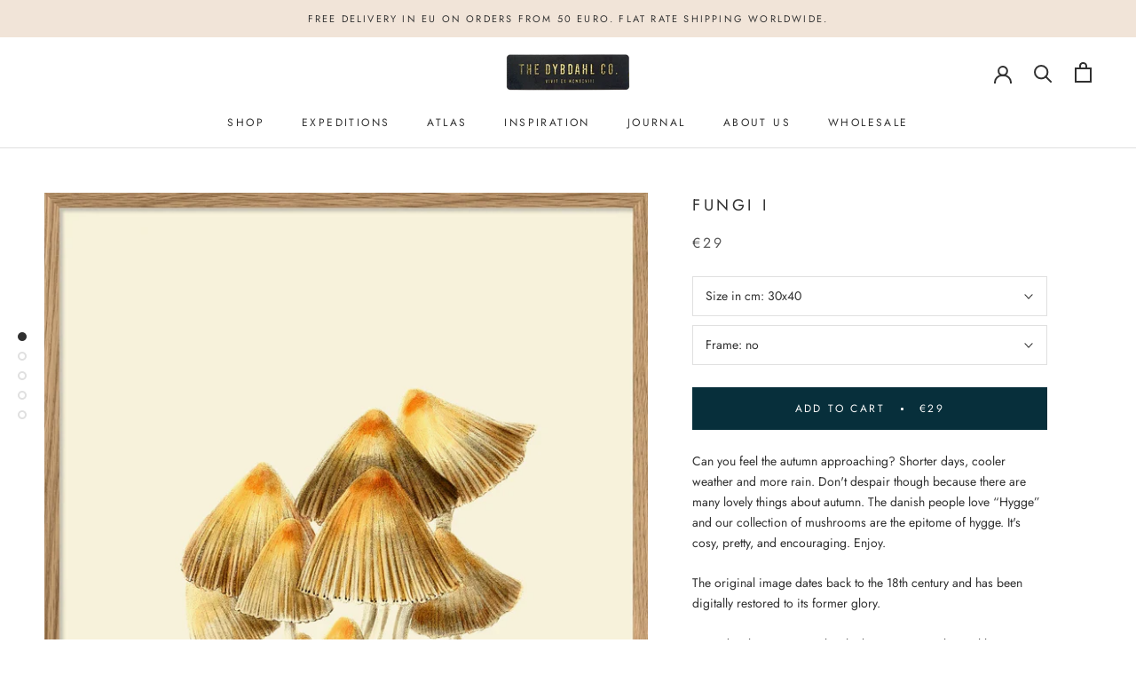

--- FILE ---
content_type: text/html; charset=utf-8
request_url: https://www.thedybdahl.com/products/fungi-2101
body_size: 29325
content:
<!doctype html>

<html class="no-js" lang="en">
  <head>
    <meta charset="utf-8"> 
    <meta http-equiv="X-UA-Compatible" content="IE=edge,chrome=1">
    <meta name="viewport" content="width=device-width, initial-scale=1.0, height=device-height, minimum-scale=1.0, maximum-scale=1.0">
    <meta name="theme-color" content="">
<meta name="p:domain_verify" content="6f53add1b4a3dd1b1698b48e252b68e7"/>
    
<!-- Global site tag (gtag.js) - Google Ads: 10891743161 -->
<script async src="https://www.googletagmanager.com/gtag/js?id=AW-10891743161"></script>
<script>
  window.dataLayer = window.dataLayer || [];
  function gtag(){dataLayer.push(arguments);}
  gtag('js', new Date());

  gtag('config', 'AW-10891743161');
</script>
    <script type="text/javascript">
    (function(c,l,a,r,i,t,y){
        c[a]=c[a]||function(){(c[a].q=c[a].q||[]).push(arguments)};
        t=l.createElement(r);t.async=1;t.src="https://www.clarity.ms/tag/"+i;
        y=l.getElementsByTagName(r)[0];y.parentNode.insertBefore(t,y);
    })(window, document, "clarity", "script", "cmuseo8zy1");
</script>
    <title>
      Fungi I &ndash; The Dybdahl Co.
    </title><meta name="description" content="Can you feel the autumn approaching? Shorter days, cooler weather and more rain. Don´t despair though because there are many lovely things about autumn. The danish people love “Hygge” and our new collection of mushrooms are the epitome of hygge. It´s cosy, pretty, and encouraging. Enjoy."><link rel="canonical" href="https://www.thedybdahl.com/products/fungi-2101"><meta property="og:type" content="product">
  <meta property="og:title" content="Fungi I"><meta property="og:image" content="http://www.thedybdahl.com/cdn/shop/files/2101-Oak-Web_c34988bf-2eeb-467d-b281-0526918eb775.jpg?v=1761744203">
    <meta property="og:image:secure_url" content="https://www.thedybdahl.com/cdn/shop/files/2101-Oak-Web_c34988bf-2eeb-467d-b281-0526918eb775.jpg?v=1761744203">
    <meta property="og:image:width" content="1772">
    <meta property="og:image:height" content="2445"><meta property="product:price:amount" content="29,00">
  <meta property="product:price:currency" content="EUR"><meta property="og:description" content="Can you feel the autumn approaching? Shorter days, cooler weather and more rain. Don´t despair though because there are many lovely things about autumn. The danish people love “Hygge” and our new collection of mushrooms are the epitome of hygge. It´s cosy, pretty, and encouraging. Enjoy."><meta property="og:url" content="https://www.thedybdahl.com/products/fungi-2101">
<meta property="og:site_name" content="The Dybdahl Co."><meta name="twitter:card" content="summary"><meta name="twitter:title" content="Fungi I">
  <meta name="twitter:description" content="Can you feel the autumn approaching? Shorter days, cooler weather and more rain. Don&#39;t despair though because there are many lovely things about autumn. The danish people love “Hygge” and our collection of mushrooms are the epitome of hygge. It&#39;s cosy, pretty, and encouraging. Enjoy.
The original image dates back to the 18th century and has been digitally restored to its former glory.

Printed with Japanese archival ink on a matte Hahnemühle paper in our own studio in rural Copenhagen, Denmark. 
Design no. 2101  
Explore the entire Fungi collection
">
  <meta name="twitter:image" content="https://www.thedybdahl.com/cdn/shop/files/2101-Oak-Web_c34988bf-2eeb-467d-b281-0526918eb775_600x600_crop_center.jpg?v=1761744203">
    <style>
  @font-face {
  font-family: Jost;
  font-weight: 400;
  font-style: normal;
  font-display: fallback;
  src: url("//www.thedybdahl.com/cdn/fonts/jost/jost_n4.d47a1b6347ce4a4c9f437608011273009d91f2b7.woff2") format("woff2"),
       url("//www.thedybdahl.com/cdn/fonts/jost/jost_n4.791c46290e672b3f85c3d1c651ef2efa3819eadd.woff") format("woff");
}

  @font-face {
  font-family: Jost;
  font-weight: 400;
  font-style: normal;
  font-display: fallback;
  src: url("//www.thedybdahl.com/cdn/fonts/jost/jost_n4.d47a1b6347ce4a4c9f437608011273009d91f2b7.woff2") format("woff2"),
       url("//www.thedybdahl.com/cdn/fonts/jost/jost_n4.791c46290e672b3f85c3d1c651ef2efa3819eadd.woff") format("woff");
}


  @font-face {
  font-family: Jost;
  font-weight: 700;
  font-style: normal;
  font-display: fallback;
  src: url("//www.thedybdahl.com/cdn/fonts/jost/jost_n7.921dc18c13fa0b0c94c5e2517ffe06139c3615a3.woff2") format("woff2"),
       url("//www.thedybdahl.com/cdn/fonts/jost/jost_n7.cbfc16c98c1e195f46c536e775e4e959c5f2f22b.woff") format("woff");
}

  @font-face {
  font-family: Jost;
  font-weight: 400;
  font-style: italic;
  font-display: fallback;
  src: url("//www.thedybdahl.com/cdn/fonts/jost/jost_i4.b690098389649750ada222b9763d55796c5283a5.woff2") format("woff2"),
       url("//www.thedybdahl.com/cdn/fonts/jost/jost_i4.fd766415a47e50b9e391ae7ec04e2ae25e7e28b0.woff") format("woff");
}

  @font-face {
  font-family: Jost;
  font-weight: 700;
  font-style: italic;
  font-display: fallback;
  src: url("//www.thedybdahl.com/cdn/fonts/jost/jost_i7.d8201b854e41e19d7ed9b1a31fe4fe71deea6d3f.woff2") format("woff2"),
       url("//www.thedybdahl.com/cdn/fonts/jost/jost_i7.eae515c34e26b6c853efddc3fc0c552e0de63757.woff") format("woff");
}


  :root {
    --heading-font-family : Jost, sans-serif;
    --heading-font-weight : 400;
    --heading-font-style  : normal;

    --text-font-family : Jost, sans-serif;
    --text-font-weight : 400;
    --text-font-style  : normal;

    --base-text-font-size   : 14px;
    --default-text-font-size: 14px;--background          : #ffffff;
    --background-rgb      : 255, 255, 255;
    --light-background    : #ffffff;
    --light-background-rgb: 255, 255, 255;
    --heading-color       : #303030;
    --text-color          : #303030;
    --text-color-rgb      : 48, 48, 48;
    --text-color-light    : #595959;
    --text-color-light-rgb: 89, 89, 89;
    --link-color          : #000000;
    --link-color-rgb      : 0, 0, 0;
    --border-color        : #e0e0e0;
    --border-color-rgb    : 224, 224, 224;

    --button-background    : #072f3b;
    --button-background-rgb: 7, 47, 59;
    --button-text-color    : #fafafa;

    --header-background       : #ffffff;
    --header-heading-color    : #303030;
    --header-light-text-color : #595959;
    --header-border-color     : #e0e0e0;

    --footer-background    : #ffffff;
    --footer-text-color    : #595959;
    --footer-heading-color : #303030;
    --footer-border-color  : #e6e6e6;

    --navigation-background      : #ffffff;
    --navigation-background-rgb  : 255, 255, 255;
    --navigation-text-color      : #303030;
    --navigation-text-color-light: rgba(48, 48, 48, 0.5);
    --navigation-border-color    : rgba(48, 48, 48, 0.25);

    --newsletter-popup-background     : #ffffff;
    --newsletter-popup-text-color     : #303030;
    --newsletter-popup-text-color-rgb : 48, 48, 48;

    --secondary-elements-background       : #89babe;
    --secondary-elements-background-rgb   : 137, 186, 190;
    --secondary-elements-text-color       : #303030;
    --secondary-elements-text-color-light : rgba(48, 48, 48, 0.5);
    --secondary-elements-border-color     : rgba(48, 48, 48, 0.25);

    --product-sale-price-color    : #f94c43;
    --product-sale-price-color-rgb: 249, 76, 67;

    /* Shopify related variables */
    --payment-terms-background-color: #ffffff;

    /* Products */

    --horizontal-spacing-four-products-per-row: 60px;
        --horizontal-spacing-two-products-per-row : 60px;

    --vertical-spacing-four-products-per-row: 60px;
        --vertical-spacing-two-products-per-row : 75px;

    /* Animation */
    --drawer-transition-timing: cubic-bezier(0.645, 0.045, 0.355, 1);
    --header-base-height: 80px; /* We set a default for browsers that do not support CSS variables */

    /* Cursors */
    --cursor-zoom-in-svg    : url(//www.thedybdahl.com/cdn/shop/t/18/assets/cursor-zoom-in.svg?v=169337020044000511451610630531);
    --cursor-zoom-in-2x-svg : url(//www.thedybdahl.com/cdn/shop/t/18/assets/cursor-zoom-in-2x.svg?v=163885027072013793871610630531);
  }
</style>

<script>
  // IE11 does not have support for CSS variables, so we have to polyfill them
  if (!(((window || {}).CSS || {}).supports && window.CSS.supports('(--a: 0)'))) {
    const script = document.createElement('script');
    script.type = 'text/javascript';
    script.src = 'https://cdn.jsdelivr.net/npm/css-vars-ponyfill@2';
    script.onload = function() {
      cssVars({});
    };

    document.getElementsByTagName('head')[0].appendChild(script);
  }
</script>

    <script>window.performance && window.performance.mark && window.performance.mark('shopify.content_for_header.start');</script><meta name="facebook-domain-verification" content="6d6r999ox1i8ui5erwr2bcxxex5cvk">
<meta name="facebook-domain-verification" content="o2p66rympjum8btxtdmga3ajfsw5yi">
<meta name="google-site-verification" content="weby8RYeh3jUfFc7YrLs_c48HKzKVfXmj7GLXP4c_0A">
<meta id="shopify-digital-wallet" name="shopify-digital-wallet" content="/1503992/digital_wallets/dialog">
<link rel="alternate" type="application/json+oembed" href="https://www.thedybdahl.com/products/fungi-2101.oembed">
<script async="async" src="/checkouts/internal/preloads.js?locale=en-DE"></script>
<script id="shopify-features" type="application/json">{"accessToken":"1ef80a47f8ad1a32a97c47070d7fffc3","betas":["rich-media-storefront-analytics"],"domain":"www.thedybdahl.com","predictiveSearch":true,"shopId":1503992,"locale":"en"}</script>
<script>var Shopify = Shopify || {};
Shopify.shop = "the-dybdahl-co.myshopify.com";
Shopify.locale = "en";
Shopify.currency = {"active":"EUR","rate":"1.0"};
Shopify.country = "DE";
Shopify.theme = {"name":"Prestige","id":117792866486,"schema_name":"Prestige","schema_version":"4.14.5","theme_store_id":855,"role":"main"};
Shopify.theme.handle = "null";
Shopify.theme.style = {"id":null,"handle":null};
Shopify.cdnHost = "www.thedybdahl.com/cdn";
Shopify.routes = Shopify.routes || {};
Shopify.routes.root = "/";</script>
<script type="module">!function(o){(o.Shopify=o.Shopify||{}).modules=!0}(window);</script>
<script>!function(o){function n(){var o=[];function n(){o.push(Array.prototype.slice.apply(arguments))}return n.q=o,n}var t=o.Shopify=o.Shopify||{};t.loadFeatures=n(),t.autoloadFeatures=n()}(window);</script>
<script id="shop-js-analytics" type="application/json">{"pageType":"product"}</script>
<script defer="defer" async type="module" src="//www.thedybdahl.com/cdn/shopifycloud/shop-js/modules/v2/client.init-shop-cart-sync_BT-GjEfc.en.esm.js"></script>
<script defer="defer" async type="module" src="//www.thedybdahl.com/cdn/shopifycloud/shop-js/modules/v2/chunk.common_D58fp_Oc.esm.js"></script>
<script defer="defer" async type="module" src="//www.thedybdahl.com/cdn/shopifycloud/shop-js/modules/v2/chunk.modal_xMitdFEc.esm.js"></script>
<script type="module">
  await import("//www.thedybdahl.com/cdn/shopifycloud/shop-js/modules/v2/client.init-shop-cart-sync_BT-GjEfc.en.esm.js");
await import("//www.thedybdahl.com/cdn/shopifycloud/shop-js/modules/v2/chunk.common_D58fp_Oc.esm.js");
await import("//www.thedybdahl.com/cdn/shopifycloud/shop-js/modules/v2/chunk.modal_xMitdFEc.esm.js");

  window.Shopify.SignInWithShop?.initShopCartSync?.({"fedCMEnabled":true,"windoidEnabled":true});

</script>
<script>(function() {
  var isLoaded = false;
  function asyncLoad() {
    if (isLoaded) return;
    isLoaded = true;
    var urls = ["https:\/\/static.klaviyo.com\/onsite\/js\/klaviyo.js?company_id=N7Y74t\u0026shop=the-dybdahl-co.myshopify.com","https:\/\/static.klaviyo.com\/onsite\/js\/klaviyo.js?company_id=N7Y74t\u0026shop=the-dybdahl-co.myshopify.com","https:\/\/gdprcdn.b-cdn.net\/js\/gdpr_cookie_consent.min.js?shop=the-dybdahl-co.myshopify.com","https:\/\/ecommerce-editor-connector.live.gelato.tech\/ecommerce-editor\/v1\/shopify.esm.js?c=31b99603-6db4-4046-aa0f-36e333f63ab5\u0026s=224816a0-c3c5-4545-a39f-a913c0c04d0f\u0026shop=the-dybdahl-co.myshopify.com"];
    for (var i = 0; i < urls.length; i++) {
      var s = document.createElement('script');
      s.type = 'text/javascript';
      s.async = true;
      s.src = urls[i];
      var x = document.getElementsByTagName('script')[0];
      x.parentNode.insertBefore(s, x);
    }
  };
  if(window.attachEvent) {
    window.attachEvent('onload', asyncLoad);
  } else {
    window.addEventListener('load', asyncLoad, false);
  }
})();</script>
<script id="__st">var __st={"a":1503992,"offset":3600,"reqid":"c7b249d3-d821-46cc-9196-9bea21b0f11a-1769452546","pageurl":"www.thedybdahl.com\/products\/fungi-2101","u":"6022b41beae2","p":"product","rtyp":"product","rid":10128864577};</script>
<script>window.ShopifyPaypalV4VisibilityTracking = true;</script>
<script id="captcha-bootstrap">!function(){'use strict';const t='contact',e='account',n='new_comment',o=[[t,t],['blogs',n],['comments',n],[t,'customer']],c=[[e,'customer_login'],[e,'guest_login'],[e,'recover_customer_password'],[e,'create_customer']],r=t=>t.map((([t,e])=>`form[action*='/${t}']:not([data-nocaptcha='true']) input[name='form_type'][value='${e}']`)).join(','),a=t=>()=>t?[...document.querySelectorAll(t)].map((t=>t.form)):[];function s(){const t=[...o],e=r(t);return a(e)}const i='password',u='form_key',d=['recaptcha-v3-token','g-recaptcha-response','h-captcha-response',i],f=()=>{try{return window.sessionStorage}catch{return}},m='__shopify_v',_=t=>t.elements[u];function p(t,e,n=!1){try{const o=window.sessionStorage,c=JSON.parse(o.getItem(e)),{data:r}=function(t){const{data:e,action:n}=t;return t[m]||n?{data:e,action:n}:{data:t,action:n}}(c);for(const[e,n]of Object.entries(r))t.elements[e]&&(t.elements[e].value=n);n&&o.removeItem(e)}catch(o){console.error('form repopulation failed',{error:o})}}const l='form_type',E='cptcha';function T(t){t.dataset[E]=!0}const w=window,h=w.document,L='Shopify',v='ce_forms',y='captcha';let A=!1;((t,e)=>{const n=(g='f06e6c50-85a8-45c8-87d0-21a2b65856fe',I='https://cdn.shopify.com/shopifycloud/storefront-forms-hcaptcha/ce_storefront_forms_captcha_hcaptcha.v1.5.2.iife.js',D={infoText:'Protected by hCaptcha',privacyText:'Privacy',termsText:'Terms'},(t,e,n)=>{const o=w[L][v],c=o.bindForm;if(c)return c(t,g,e,D).then(n);var r;o.q.push([[t,g,e,D],n]),r=I,A||(h.body.append(Object.assign(h.createElement('script'),{id:'captcha-provider',async:!0,src:r})),A=!0)});var g,I,D;w[L]=w[L]||{},w[L][v]=w[L][v]||{},w[L][v].q=[],w[L][y]=w[L][y]||{},w[L][y].protect=function(t,e){n(t,void 0,e),T(t)},Object.freeze(w[L][y]),function(t,e,n,w,h,L){const[v,y,A,g]=function(t,e,n){const i=e?o:[],u=t?c:[],d=[...i,...u],f=r(d),m=r(i),_=r(d.filter((([t,e])=>n.includes(e))));return[a(f),a(m),a(_),s()]}(w,h,L),I=t=>{const e=t.target;return e instanceof HTMLFormElement?e:e&&e.form},D=t=>v().includes(t);t.addEventListener('submit',(t=>{const e=I(t);if(!e)return;const n=D(e)&&!e.dataset.hcaptchaBound&&!e.dataset.recaptchaBound,o=_(e),c=g().includes(e)&&(!o||!o.value);(n||c)&&t.preventDefault(),c&&!n&&(function(t){try{if(!f())return;!function(t){const e=f();if(!e)return;const n=_(t);if(!n)return;const o=n.value;o&&e.removeItem(o)}(t);const e=Array.from(Array(32),(()=>Math.random().toString(36)[2])).join('');!function(t,e){_(t)||t.append(Object.assign(document.createElement('input'),{type:'hidden',name:u})),t.elements[u].value=e}(t,e),function(t,e){const n=f();if(!n)return;const o=[...t.querySelectorAll(`input[type='${i}']`)].map((({name:t})=>t)),c=[...d,...o],r={};for(const[a,s]of new FormData(t).entries())c.includes(a)||(r[a]=s);n.setItem(e,JSON.stringify({[m]:1,action:t.action,data:r}))}(t,e)}catch(e){console.error('failed to persist form',e)}}(e),e.submit())}));const S=(t,e)=>{t&&!t.dataset[E]&&(n(t,e.some((e=>e===t))),T(t))};for(const o of['focusin','change'])t.addEventListener(o,(t=>{const e=I(t);D(e)&&S(e,y())}));const B=e.get('form_key'),M=e.get(l),P=B&&M;t.addEventListener('DOMContentLoaded',(()=>{const t=y();if(P)for(const e of t)e.elements[l].value===M&&p(e,B);[...new Set([...A(),...v().filter((t=>'true'===t.dataset.shopifyCaptcha))])].forEach((e=>S(e,t)))}))}(h,new URLSearchParams(w.location.search),n,t,e,['guest_login'])})(!0,!0)}();</script>
<script integrity="sha256-4kQ18oKyAcykRKYeNunJcIwy7WH5gtpwJnB7kiuLZ1E=" data-source-attribution="shopify.loadfeatures" defer="defer" src="//www.thedybdahl.com/cdn/shopifycloud/storefront/assets/storefront/load_feature-a0a9edcb.js" crossorigin="anonymous"></script>
<script data-source-attribution="shopify.dynamic_checkout.dynamic.init">var Shopify=Shopify||{};Shopify.PaymentButton=Shopify.PaymentButton||{isStorefrontPortableWallets:!0,init:function(){window.Shopify.PaymentButton.init=function(){};var t=document.createElement("script");t.src="https://www.thedybdahl.com/cdn/shopifycloud/portable-wallets/latest/portable-wallets.en.js",t.type="module",document.head.appendChild(t)}};
</script>
<script data-source-attribution="shopify.dynamic_checkout.buyer_consent">
  function portableWalletsHideBuyerConsent(e){var t=document.getElementById("shopify-buyer-consent"),n=document.getElementById("shopify-subscription-policy-button");t&&n&&(t.classList.add("hidden"),t.setAttribute("aria-hidden","true"),n.removeEventListener("click",e))}function portableWalletsShowBuyerConsent(e){var t=document.getElementById("shopify-buyer-consent"),n=document.getElementById("shopify-subscription-policy-button");t&&n&&(t.classList.remove("hidden"),t.removeAttribute("aria-hidden"),n.addEventListener("click",e))}window.Shopify?.PaymentButton&&(window.Shopify.PaymentButton.hideBuyerConsent=portableWalletsHideBuyerConsent,window.Shopify.PaymentButton.showBuyerConsent=portableWalletsShowBuyerConsent);
</script>
<script data-source-attribution="shopify.dynamic_checkout.cart.bootstrap">document.addEventListener("DOMContentLoaded",(function(){function t(){return document.querySelector("shopify-accelerated-checkout-cart, shopify-accelerated-checkout")}if(t())Shopify.PaymentButton.init();else{new MutationObserver((function(e,n){t()&&(Shopify.PaymentButton.init(),n.disconnect())})).observe(document.body,{childList:!0,subtree:!0})}}));
</script>
<script id='scb4127' type='text/javascript' async='' src='https://www.thedybdahl.com/cdn/shopifycloud/privacy-banner/storefront-banner.js'></script>
<script>window.performance && window.performance.mark && window.performance.mark('shopify.content_for_header.end');</script>

    <link rel="stylesheet" href="//www.thedybdahl.com/cdn/shop/t/18/assets/theme.css?v=129659636991985477951728119481">

    <script>// This allows to expose several variables to the global scope, to be used in scripts
      window.theme = {
        pageType: "product",
        moneyFormat: "€{{amount_with_comma_separator}}",
        moneyWithCurrencyFormat: "€{{amount_with_comma_separator}} EUR",
        productImageSize: "natural",
        searchMode: "product,article",
        showPageTransition: false,
        showElementStaggering: false,
        showImageZooming: true
      };

      window.routes = {
        rootUrl: "\/",
        rootUrlWithoutSlash: '',
        cartUrl: "\/cart",
        cartAddUrl: "\/cart\/add",
        cartChangeUrl: "\/cart\/change",
        searchUrl: "\/search",
        productRecommendationsUrl: "\/recommendations\/products"
      };

      window.languages = {
        cartAddNote: "Add Order Note",
        cartEditNote: "Edit Order Note",
        productImageLoadingError: "This image could not be loaded. Please try to reload the page.",
        productFormAddToCart: "Add to cart",
        productFormUnavailable: "Unavailable",
        productFormSoldOut: "Sold Out",
        shippingEstimatorOneResult: "1 option available:",
        shippingEstimatorMoreResults: "{{count}} options available:",
        shippingEstimatorNoResults: "No shipping could be found"
      };

      window.lazySizesConfig = {
        loadHidden: false,
        hFac: 0.5,
        expFactor: 2,
        ricTimeout: 150,
        lazyClass: 'Image--lazyLoad',
        loadingClass: 'Image--lazyLoading',
        loadedClass: 'Image--lazyLoaded'
      };

      document.documentElement.className = document.documentElement.className.replace('no-js', 'js');
      document.documentElement.style.setProperty('--window-height', window.innerHeight + 'px');

      // We do a quick detection of some features (we could use Modernizr but for so little...)
      (function() {
        document.documentElement.className += ((window.CSS && window.CSS.supports('(position: sticky) or (position: -webkit-sticky)')) ? ' supports-sticky' : ' no-supports-sticky');
        document.documentElement.className += (window.matchMedia('(-moz-touch-enabled: 1), (hover: none)')).matches ? ' no-supports-hover' : ' supports-hover';
      }());
    </script>

    <script src="//www.thedybdahl.com/cdn/shop/t/18/assets/lazysizes.min.js?v=174358363404432586981610630516" async></script><script src="https://polyfill-fastly.net/v3/polyfill.min.js?unknown=polyfill&features=fetch,Element.prototype.closest,Element.prototype.remove,Element.prototype.classList,Array.prototype.includes,Array.prototype.fill,Object.assign,CustomEvent,IntersectionObserver,IntersectionObserverEntry,URL" defer></script>
    <script src="//www.thedybdahl.com/cdn/shop/t/18/assets/libs.min.js?v=26178543184394469741610630516" defer></script>
    <script src="//www.thedybdahl.com/cdn/shop/t/18/assets/theme.min.js?v=67427764916843642421625497223" defer></script>
    <script src="//www.thedybdahl.com/cdn/shop/t/18/assets/custom.js?v=183944157590872491501610630518" defer></script>

    <script>
      (function () {
        window.onpageshow = function() {
          if (window.theme.showPageTransition) {
            var pageTransition = document.querySelector('.PageTransition');

            if (pageTransition) {
              pageTransition.style.visibility = 'visible';
              pageTransition.style.opacity = '0';
            }
          }

          // When the page is loaded from the cache, we have to reload the cart content
          document.documentElement.dispatchEvent(new CustomEvent('cart:refresh', {
            bubbles: true
          }));
        };
      })();
    </script>

    
  <script type="application/ld+json">
  {
    "@context": "http://schema.org",
    "@type": "Product",
    "offers": [{
          "@type": "Offer",
          "name": "30x40 \/ no",
          "availability":"https://schema.org/InStock",
          "price": 29.0,
          "priceCurrency": "EUR",
          "priceValidUntil": "2026-02-05","sku": "30x40 2101","url": "/products/fungi-2101?variant=39559608729782"
        },
{
          "@type": "Offer",
          "name": "30x40 \/ oak frame",
          "availability":"https://schema.org/InStock",
          "price": 59.0,
          "priceCurrency": "EUR",
          "priceValidUntil": "2026-02-05","sku": "OFG 30x40 2101","url": "/products/fungi-2101?variant=39559608762550"
        },
{
          "@type": "Offer",
          "name": "30x40 \/ black alu frame",
          "availability":"https://schema.org/InStock",
          "price": 59.0,
          "priceCurrency": "EUR",
          "priceValidUntil": "2026-02-05","sku": "BFG 30x40 2101","url": "/products/fungi-2101?variant=39559608795318"
        },
{
          "@type": "Offer",
          "name": "30x40 \/ gold frame",
          "availability":"https://schema.org/InStock",
          "price": 69.0,
          "priceCurrency": "EUR",
          "priceValidUntil": "2026-02-05","sku": "GFG 30x40 2101","url": "/products/fungi-2101?variant=39559608828086"
        },
{
          "@type": "Offer",
          "name": "50x70 \/ no",
          "availability":"https://schema.org/InStock",
          "price": 50.0,
          "priceCurrency": "EUR",
          "priceValidUntil": "2026-02-05","sku": "50x70 2101","url": "/products/fungi-2101?variant=39559608860854"
        },
{
          "@type": "Offer",
          "name": "50x70 \/ black alu frame",
          "availability":"https://schema.org/InStock",
          "price": 110.0,
          "priceCurrency": "EUR",
          "priceValidUntil": "2026-02-05","sku": "BFG 50x70 2101","url": "/products/fungi-2101?variant=39559608893622"
        },
{
          "@type": "Offer",
          "name": "50x70 \/ oak frame",
          "availability":"https://schema.org/InStock",
          "price": 110.0,
          "priceCurrency": "EUR",
          "priceValidUntil": "2026-02-05","sku": "OFG 50x70 2101","url": "/products/fungi-2101?variant=39559608926390"
        },
{
          "@type": "Offer",
          "name": "50x70 \/ gold frame",
          "availability":"https://schema.org/InStock",
          "price": 135.0,
          "priceCurrency": "EUR",
          "priceValidUntil": "2026-02-05","sku": "GFG 50x70 2101","url": "/products/fungi-2101?variant=40968317010102"
        }
],
    "brand": {
      "name": "Botany"
    },
    "name": "Fungi I",
    "description": "Can you feel the autumn approaching? Shorter days, cooler weather and more rain. Don't despair though because there are many lovely things about autumn. The danish people love “Hygge” and our collection of mushrooms are the epitome of hygge. It's cosy, pretty, and encouraging. Enjoy.\nThe original image dates back to the 18th century and has been digitally restored to its former glory.\n\nPrinted with Japanese archival ink on a matte Hahnemühle paper in our own studio in rural Copenhagen, Denmark. \nDesign no. 2101  \nExplore the entire Fungi collection\n",
    "category": "Print",
    "url": "/products/fungi-2101",
    "sku": "30x40 2101",
    "image": {
      "@type": "ImageObject",
      "url": "https://www.thedybdahl.com/cdn/shop/files/2101-Oak-Web_c34988bf-2eeb-467d-b281-0526918eb775_1024x.jpg?v=1761744203",
      "image": "https://www.thedybdahl.com/cdn/shop/files/2101-Oak-Web_c34988bf-2eeb-467d-b281-0526918eb775_1024x.jpg?v=1761744203",
      "name": "Fungi I",
      "width": "1024",
      "height": "1024"
    }
  }
  </script>



  <script type="application/ld+json">
  {
    "@context": "http://schema.org",
    "@type": "BreadcrumbList",
  "itemListElement": [{
      "@type": "ListItem",
      "position": 1,
      "name": "Translation missing: en.general.breadcrumb.home",
      "item": "https://www.thedybdahl.com"
    },{
          "@type": "ListItem",
          "position": 2,
          "name": "Fungi I",
          "item": "https://www.thedybdahl.com/products/fungi-2101"
        }]
  }
  </script>

 <!-- BEGIN app block: shopify://apps/consentmo-gdpr/blocks/gdpr_cookie_consent/4fbe573f-a377-4fea-9801-3ee0858cae41 -->


<!-- END app block --><!-- BEGIN app block: shopify://apps/geo-pro-geolocation/blocks/geopro/16fc5313-7aee-4e90-ac95-f50fc7c8b657 --><!-- This snippet is used to load Geo:Pro data on the storefront -->
<meta class='geo-ip' content='eyJwYXJhbWV0ZXJzIjp7InJlZGlyZWN0X3RleHQiOiJJdCBzZWVtcyB5b3UmIzM5cmUgaW4gJUNPVU5UUlklLiBSZWRpcmVjdCB0byB0aGUgJVNUT1JFTkFNRSU/[base64]'>
<!-- This snippet initializes the plugin -->
<script async>
  try {
    const loadGeoPro=()=>{let e=e=>{if(!e||e.isCrawler||"success"!==e.message){window.geopro_cancel="1";return}let o=e.isAdmin?"el-geoip-location-admin":"el-geoip-location",s=Date.now()+864e5;localStorage.setItem(o,JSON.stringify({value:e.data,expires:s})),e.isAdmin&&localStorage.setItem("el-geoip-admin",JSON.stringify({value:"1",expires:s}))},o=new XMLHttpRequest;o.open("GET","https://geo.geoproapp.com?x-api-key=91e359ab7-2b63-539e-1de2-c4bf731367a7",!0),o.responseType="json",o.onload=()=>e(200===o.status?o.response:null),o.send()},load=!["el-geoip-location-admin","el-geoip-location"].some(e=>{try{let o=JSON.parse(localStorage.getItem(e));return o&&o.expires>Date.now()}catch(s){return!1}});load&&loadGeoPro();
  } catch(e) {
    console.warn('Geo:Pro error', e);
    window.geopro_cancel = '1';
  }
</script>
<script src="https://cdn.shopify.com/extensions/019b746b-26da-7a64-a671-397924f34f11/easylocation-195/assets/easylocation-storefront.min.js" type="text/javascript" async></script>


<!-- END app block --><!-- BEGIN app block: shopify://apps/drip-email-marketing-popup/blocks/drip_shopify_snippet/0c4de56d-b2fa-4621-acea-6293bc16aba8 --><!-- Drip -->
<script type="text/javascript">
  var _dcq = _dcq || [];
  var _dcs = _dcs || {};

  (function() {
    var dc = document.createElement('script');

    dc.type = 'text/javascript'; dc.async = true;
    
      dc.src = 'https://tag.getdrip.com/4519884.js';
    
    var s = document.getElementsByTagName('script')[0];
    s.parentNode.insertBefore(dc, s);
  })();

  
    _dcq.push(['recordProductView', {"id":10128864577,"title":"Fungi I","handle":"fungi-2101","description":"\u003cp\u003e\u003cspan\u003eCan you feel the autumn approaching? Shorter days, cooler weather and more rain. Don't despair though because there are many lovely things about autumn. The danish people love “Hygge” and our collection of mushrooms are the epitome of hygge. It's cosy, pretty, and encouraging. Enjoy.\u003c\/span\u003e\u003c\/p\u003e\n\u003cp\u003eThe original image dates back to the 18th century and has been digitally restored to its former glory.\u003c\/p\u003e\n\u003cdiv\u003e\n\u003cp\u003e\u003cmeta charset=\"UTF-8\"\u003e\u003cspan\u003ePrinted with Japanese archival ink on a matte Hahnemühle paper in our own \u003c\/span\u003e\u003cspan\u003estudio in rural \u003c\/span\u003e\u003cspan\u003eCopenhagen, Denmark. \u003c\/span\u003e\u003c\/p\u003e\n\u003cp\u003eDesign no. 2101  \u003c\/p\u003e\n\u003cp\u003e\u003cmeta charset=\"UTF-8\"\u003e\u003ca href=\"https:\/\/www.thedybdahl.com\/collections\/fungi-sub-botany\"\u003eExplore the entire Fungi collection\u003c\/a\u003e\u003c\/p\u003e\n\u003c\/div\u003e","published_at":"2016-07-01T21:11:00+02:00","created_at":"2017-09-08T09:19:00+02:00","vendor":"Botany","type":"Print","tags":["30x40","botany","danish","fungi","hygge","Mushroom","mushroom hunting","natur","nature","Svamp","svampe","svampejagt"],"price":2900,"price_min":2900,"price_max":13500,"available":true,"price_varies":true,"compare_at_price":null,"compare_at_price_min":0,"compare_at_price_max":0,"compare_at_price_varies":false,"variants":[{"id":39559608729782,"title":"30x40 \/ no","option1":"30x40","option2":"no","option3":null,"sku":"30x40 2101","requires_shipping":true,"taxable":true,"featured_image":{"id":78889883402625,"product_id":10128864577,"position":3,"created_at":"2025-10-29T14:23:19+01:00","updated_at":"2025-10-29T14:23:22+01:00","alt":null,"width":786,"height":1100,"src":"\/\/www.thedybdahl.com\/cdn\/shop\/files\/2101_e8eeb360-6b0c-4175-b671-f9890757594a.jpg?v=1761744202","variant_ids":[39559608729782,39559608860854]},"available":true,"name":"Fungi I - 30x40 \/ no","public_title":"30x40 \/ no","options":["30x40","no"],"price":2900,"weight":300,"compare_at_price":null,"inventory_quantity":-3,"inventory_management":null,"inventory_policy":"deny","barcode":null,"featured_media":{"alt":null,"id":67098095812993,"position":3,"preview_image":{"aspect_ratio":0.715,"height":1100,"width":786,"src":"\/\/www.thedybdahl.com\/cdn\/shop\/files\/2101_e8eeb360-6b0c-4175-b671-f9890757594a.jpg?v=1761744202"}},"requires_selling_plan":false,"selling_plan_allocations":[],"quantity_rule":{"min":1,"max":null,"increment":1}},{"id":39559608762550,"title":"30x40 \/ oak frame","option1":"30x40","option2":"oak frame","option3":null,"sku":"OFG 30x40 2101","requires_shipping":true,"taxable":true,"featured_image":{"id":78889883337089,"product_id":10128864577,"position":1,"created_at":"2025-10-29T14:23:19+01:00","updated_at":"2025-10-29T14:23:23+01:00","alt":null,"width":1772,"height":2445,"src":"\/\/www.thedybdahl.com\/cdn\/shop\/files\/2101-Oak-Web_c34988bf-2eeb-467d-b281-0526918eb775.jpg?v=1761744203","variant_ids":[39559608762550,39559608926390]},"available":true,"name":"Fungi I - 30x40 \/ oak frame","public_title":"30x40 \/ oak frame","options":["30x40","oak frame"],"price":5900,"weight":1120,"compare_at_price":null,"inventory_quantity":-1,"inventory_management":null,"inventory_policy":"deny","barcode":null,"featured_media":{"alt":null,"id":67098095747457,"position":1,"preview_image":{"aspect_ratio":0.725,"height":2445,"width":1772,"src":"\/\/www.thedybdahl.com\/cdn\/shop\/files\/2101-Oak-Web_c34988bf-2eeb-467d-b281-0526918eb775.jpg?v=1761744203"}},"requires_selling_plan":false,"selling_plan_allocations":[],"quantity_rule":{"min":1,"max":null,"increment":1}},{"id":39559608795318,"title":"30x40 \/ black alu frame","option1":"30x40","option2":"black alu frame","option3":null,"sku":"BFG 30x40 2101","requires_shipping":true,"taxable":true,"featured_image":{"id":78889883435393,"product_id":10128864577,"position":4,"created_at":"2025-10-29T14:23:19+01:00","updated_at":"2025-10-29T14:23:22+01:00","alt":null,"width":853,"height":1137,"src":"\/\/www.thedybdahl.com\/cdn\/shop\/files\/2101BF_bb7ed878-2b76-4012-90f2-88279bbc54ad.jpg?v=1761744202","variant_ids":[39559608795318,39559608893622]},"available":true,"name":"Fungi I - 30x40 \/ black alu frame","public_title":"30x40 \/ black alu frame","options":["30x40","black alu frame"],"price":5900,"weight":1120,"compare_at_price":null,"inventory_quantity":0,"inventory_management":null,"inventory_policy":"deny","barcode":null,"featured_media":{"alt":null,"id":67098095845761,"position":4,"preview_image":{"aspect_ratio":0.75,"height":1137,"width":853,"src":"\/\/www.thedybdahl.com\/cdn\/shop\/files\/2101BF_bb7ed878-2b76-4012-90f2-88279bbc54ad.jpg?v=1761744202"}},"requires_selling_plan":false,"selling_plan_allocations":[],"quantity_rule":{"min":1,"max":null,"increment":1}},{"id":39559608828086,"title":"30x40 \/ gold frame","option1":"30x40","option2":"gold frame","option3":null,"sku":"GFG 30x40 2101","requires_shipping":true,"taxable":true,"featured_image":{"id":78889883468161,"product_id":10128864577,"position":5,"created_at":"2025-10-29T14:23:19+01:00","updated_at":"2025-10-29T14:23:22+01:00","alt":null,"width":1417,"height":1984,"src":"\/\/www.thedybdahl.com\/cdn\/shop\/files\/2101GFG_1f348a18-8afe-4bd6-aa0a-402b73672ce7.jpg?v=1761744202","variant_ids":[39559608828086,40968317010102]},"available":true,"name":"Fungi I - 30x40 \/ gold frame","public_title":"30x40 \/ gold frame","options":["30x40","gold frame"],"price":6900,"weight":1120,"compare_at_price":null,"inventory_quantity":0,"inventory_management":null,"inventory_policy":"deny","barcode":null,"featured_media":{"alt":null,"id":67098095878529,"position":5,"preview_image":{"aspect_ratio":0.714,"height":1984,"width":1417,"src":"\/\/www.thedybdahl.com\/cdn\/shop\/files\/2101GFG_1f348a18-8afe-4bd6-aa0a-402b73672ce7.jpg?v=1761744202"}},"requires_selling_plan":false,"selling_plan_allocations":[],"quantity_rule":{"min":1,"max":null,"increment":1}},{"id":39559608860854,"title":"50x70 \/ no","option1":"50x70","option2":"no","option3":null,"sku":"50x70 2101","requires_shipping":true,"taxable":true,"featured_image":{"id":78889883402625,"product_id":10128864577,"position":3,"created_at":"2025-10-29T14:23:19+01:00","updated_at":"2025-10-29T14:23:22+01:00","alt":null,"width":786,"height":1100,"src":"\/\/www.thedybdahl.com\/cdn\/shop\/files\/2101_e8eeb360-6b0c-4175-b671-f9890757594a.jpg?v=1761744202","variant_ids":[39559608729782,39559608860854]},"available":true,"name":"Fungi I - 50x70 \/ no","public_title":"50x70 \/ no","options":["50x70","no"],"price":5000,"weight":460,"compare_at_price":null,"inventory_quantity":0,"inventory_management":null,"inventory_policy":"deny","barcode":null,"featured_media":{"alt":null,"id":67098095812993,"position":3,"preview_image":{"aspect_ratio":0.715,"height":1100,"width":786,"src":"\/\/www.thedybdahl.com\/cdn\/shop\/files\/2101_e8eeb360-6b0c-4175-b671-f9890757594a.jpg?v=1761744202"}},"requires_selling_plan":false,"selling_plan_allocations":[],"quantity_rule":{"min":1,"max":null,"increment":1}},{"id":39559608893622,"title":"50x70 \/ black alu frame","option1":"50x70","option2":"black alu frame","option3":null,"sku":"BFG 50x70 2101","requires_shipping":true,"taxable":true,"featured_image":{"id":78889883435393,"product_id":10128864577,"position":4,"created_at":"2025-10-29T14:23:19+01:00","updated_at":"2025-10-29T14:23:22+01:00","alt":null,"width":853,"height":1137,"src":"\/\/www.thedybdahl.com\/cdn\/shop\/files\/2101BF_bb7ed878-2b76-4012-90f2-88279bbc54ad.jpg?v=1761744202","variant_ids":[39559608795318,39559608893622]},"available":true,"name":"Fungi I - 50x70 \/ black alu frame","public_title":"50x70 \/ black alu frame","options":["50x70","black alu frame"],"price":11000,"weight":3200,"compare_at_price":null,"inventory_quantity":0,"inventory_management":null,"inventory_policy":"deny","barcode":null,"featured_media":{"alt":null,"id":67098095845761,"position":4,"preview_image":{"aspect_ratio":0.75,"height":1137,"width":853,"src":"\/\/www.thedybdahl.com\/cdn\/shop\/files\/2101BF_bb7ed878-2b76-4012-90f2-88279bbc54ad.jpg?v=1761744202"}},"requires_selling_plan":false,"selling_plan_allocations":[],"quantity_rule":{"min":1,"max":null,"increment":1}},{"id":39559608926390,"title":"50x70 \/ oak frame","option1":"50x70","option2":"oak frame","option3":null,"sku":"OFG 50x70 2101","requires_shipping":true,"taxable":true,"featured_image":{"id":78889883337089,"product_id":10128864577,"position":1,"created_at":"2025-10-29T14:23:19+01:00","updated_at":"2025-10-29T14:23:23+01:00","alt":null,"width":1772,"height":2445,"src":"\/\/www.thedybdahl.com\/cdn\/shop\/files\/2101-Oak-Web_c34988bf-2eeb-467d-b281-0526918eb775.jpg?v=1761744203","variant_ids":[39559608762550,39559608926390]},"available":true,"name":"Fungi I - 50x70 \/ oak frame","public_title":"50x70 \/ oak frame","options":["50x70","oak frame"],"price":11000,"weight":3200,"compare_at_price":null,"inventory_quantity":-1,"inventory_management":null,"inventory_policy":"deny","barcode":null,"featured_media":{"alt":null,"id":67098095747457,"position":1,"preview_image":{"aspect_ratio":0.725,"height":2445,"width":1772,"src":"\/\/www.thedybdahl.com\/cdn\/shop\/files\/2101-Oak-Web_c34988bf-2eeb-467d-b281-0526918eb775.jpg?v=1761744203"}},"requires_selling_plan":false,"selling_plan_allocations":[],"quantity_rule":{"min":1,"max":null,"increment":1}},{"id":40968317010102,"title":"50x70 \/ gold frame","option1":"50x70","option2":"gold frame","option3":null,"sku":"GFG 50x70 2101","requires_shipping":true,"taxable":true,"featured_image":{"id":78889883468161,"product_id":10128864577,"position":5,"created_at":"2025-10-29T14:23:19+01:00","updated_at":"2025-10-29T14:23:22+01:00","alt":null,"width":1417,"height":1984,"src":"\/\/www.thedybdahl.com\/cdn\/shop\/files\/2101GFG_1f348a18-8afe-4bd6-aa0a-402b73672ce7.jpg?v=1761744202","variant_ids":[39559608828086,40968317010102]},"available":true,"name":"Fungi I - 50x70 \/ gold frame","public_title":"50x70 \/ gold frame","options":["50x70","gold frame"],"price":13500,"weight":3200,"compare_at_price":null,"inventory_quantity":0,"inventory_management":null,"inventory_policy":"deny","barcode":null,"featured_media":{"alt":null,"id":67098095878529,"position":5,"preview_image":{"aspect_ratio":0.714,"height":1984,"width":1417,"src":"\/\/www.thedybdahl.com\/cdn\/shop\/files\/2101GFG_1f348a18-8afe-4bd6-aa0a-402b73672ce7.jpg?v=1761744202"}},"requires_selling_plan":false,"selling_plan_allocations":[],"quantity_rule":{"min":1,"max":null,"increment":1}}],"images":["\/\/www.thedybdahl.com\/cdn\/shop\/files\/2101-Oak-Web_c34988bf-2eeb-467d-b281-0526918eb775.jpg?v=1761744203","\/\/www.thedybdahl.com\/cdn\/shop\/files\/2101-styling.jpg?v=1761744203","\/\/www.thedybdahl.com\/cdn\/shop\/files\/2101_e8eeb360-6b0c-4175-b671-f9890757594a.jpg?v=1761744202","\/\/www.thedybdahl.com\/cdn\/shop\/files\/2101BF_bb7ed878-2b76-4012-90f2-88279bbc54ad.jpg?v=1761744202","\/\/www.thedybdahl.com\/cdn\/shop\/files\/2101GFG_1f348a18-8afe-4bd6-aa0a-402b73672ce7.jpg?v=1761744202"],"featured_image":"\/\/www.thedybdahl.com\/cdn\/shop\/files\/2101-Oak-Web_c34988bf-2eeb-467d-b281-0526918eb775.jpg?v=1761744203","options":["Size in cm","Frame"],"media":[{"alt":null,"id":67098095747457,"position":1,"preview_image":{"aspect_ratio":0.725,"height":2445,"width":1772,"src":"\/\/www.thedybdahl.com\/cdn\/shop\/files\/2101-Oak-Web_c34988bf-2eeb-467d-b281-0526918eb775.jpg?v=1761744203"},"aspect_ratio":0.725,"height":2445,"media_type":"image","src":"\/\/www.thedybdahl.com\/cdn\/shop\/files\/2101-Oak-Web_c34988bf-2eeb-467d-b281-0526918eb775.jpg?v=1761744203","width":1772},{"alt":null,"id":67098095780225,"position":2,"preview_image":{"aspect_ratio":1.5,"height":1380,"width":2070,"src":"\/\/www.thedybdahl.com\/cdn\/shop\/files\/2101-styling.jpg?v=1761744203"},"aspect_ratio":1.5,"height":1380,"media_type":"image","src":"\/\/www.thedybdahl.com\/cdn\/shop\/files\/2101-styling.jpg?v=1761744203","width":2070},{"alt":null,"id":67098095812993,"position":3,"preview_image":{"aspect_ratio":0.715,"height":1100,"width":786,"src":"\/\/www.thedybdahl.com\/cdn\/shop\/files\/2101_e8eeb360-6b0c-4175-b671-f9890757594a.jpg?v=1761744202"},"aspect_ratio":0.715,"height":1100,"media_type":"image","src":"\/\/www.thedybdahl.com\/cdn\/shop\/files\/2101_e8eeb360-6b0c-4175-b671-f9890757594a.jpg?v=1761744202","width":786},{"alt":null,"id":67098095845761,"position":4,"preview_image":{"aspect_ratio":0.75,"height":1137,"width":853,"src":"\/\/www.thedybdahl.com\/cdn\/shop\/files\/2101BF_bb7ed878-2b76-4012-90f2-88279bbc54ad.jpg?v=1761744202"},"aspect_ratio":0.75,"height":1137,"media_type":"image","src":"\/\/www.thedybdahl.com\/cdn\/shop\/files\/2101BF_bb7ed878-2b76-4012-90f2-88279bbc54ad.jpg?v=1761744202","width":853},{"alt":null,"id":67098095878529,"position":5,"preview_image":{"aspect_ratio":0.714,"height":1984,"width":1417,"src":"\/\/www.thedybdahl.com\/cdn\/shop\/files\/2101GFG_1f348a18-8afe-4bd6-aa0a-402b73672ce7.jpg?v=1761744202"},"aspect_ratio":0.714,"height":1984,"media_type":"image","src":"\/\/www.thedybdahl.com\/cdn\/shop\/files\/2101GFG_1f348a18-8afe-4bd6-aa0a-402b73672ce7.jpg?v=1761744202","width":1417}],"requires_selling_plan":false,"selling_plan_groups":[],"content":"\u003cp\u003e\u003cspan\u003eCan you feel the autumn approaching? Shorter days, cooler weather and more rain. Don't despair though because there are many lovely things about autumn. The danish people love “Hygge” and our collection of mushrooms are the epitome of hygge. It's cosy, pretty, and encouraging. Enjoy.\u003c\/span\u003e\u003c\/p\u003e\n\u003cp\u003eThe original image dates back to the 18th century and has been digitally restored to its former glory.\u003c\/p\u003e\n\u003cdiv\u003e\n\u003cp\u003e\u003cmeta charset=\"UTF-8\"\u003e\u003cspan\u003ePrinted with Japanese archival ink on a matte Hahnemühle paper in our own \u003c\/span\u003e\u003cspan\u003estudio in rural \u003c\/span\u003e\u003cspan\u003eCopenhagen, Denmark. \u003c\/span\u003e\u003c\/p\u003e\n\u003cp\u003eDesign no. 2101  \u003c\/p\u003e\n\u003cp\u003e\u003cmeta charset=\"UTF-8\"\u003e\u003ca href=\"https:\/\/www.thedybdahl.com\/collections\/fungi-sub-botany\"\u003eExplore the entire Fungi collection\u003c\/a\u003e\u003c\/p\u003e\n\u003c\/div\u003e"}, [164821303386,260430037174,164840046682,294789120182,164201955418,22105653278,346669441,164201922650], 'EUR', '/products/fungi-2101']);
  

  

  // Fallback: Check for cart data from web pixel (page_viewed events)
  if (sessionStorage.getItem("dripCartData")) {
    _dcq.push(["track", "Updated a cart", JSON.parse(sessionStorage.getItem("dripCartData"))])
    sessionStorage.removeItem("dripCartData")
  }

  // Real-time cart observation using PerformanceObserver
  // This fires immediately when cart changes, without requiring page navigation
  // Only enabled when web pixel is installed (sets dripWebPixelActive flag)
  (function() {
    if (!sessionStorage.getItem("dripWebPixelActive")) return;

    var storefrontUrl = 'https://www.thedybdahl.com';
    var lastSentCartState = null;

    function getCartStateKey(cart) {
      return cart.token + '|' + cart.items.map(function(item) {
        return item.variant_id + ':' + item.quantity;
      }).sort().join(',');
    }

    function formatCartForDrip(cart) {
      return {
        provider: "shopify",
        cart_id: cart.token,
        grand_total: (cart.total_price / 100).toFixed(2),
        currency: cart.currency,
        cart_url: storefrontUrl + "/cart",
        items: cart.items.map(function(item) {
          return {
            product_id: "gid://shopify/Product/" + item.product_id,
            variant_id: "gid://shopify/ProductVariant/" + item.variant_id,
            sku: item.sku,
            quantity: item.quantity,
            title: item.product_title,
            name: item.product_title,
            price: (item.price / 100).toFixed(2),
            product_url: storefrontUrl + item.url,
            image_url: item.image,
            vendor: item.vendor,
            product_type: item.product_type,
            total: (item.line_price / 100).toFixed(2)
          };
        })
      };
    }

    function fetchAndSendCart() {
      fetch('/cart.json')
        .then(function(response) {
          if (!response.ok) throw new Error('Cart fetch failed');
          return response.json();
        })
        .then(function(cart) {
          if (cart.item_count === 0) {
            lastSentCartState = null;
            return;
          }
          var cartStateKey = getCartStateKey(cart);
          if (cartStateKey === lastSentCartState) return;
          lastSentCartState = cartStateKey;
          _dcq.push(["track", "Updated a cart", formatCartForDrip(cart)]);
          sessionStorage.removeItem("dripCartData");
        })
        .catch(function() {});
    }

    if (typeof PerformanceObserver !== 'undefined') {
      new PerformanceObserver(function(list) {
        list.getEntries().forEach(function(entry) {
          if (/\/cart\/(add|change|update|clear)/.test(entry.name)) {
            fetchAndSendCart();
          }
        });
      }).observe({ entryTypes: ['resource'] });
    }
  })();

</script>
<!-- end Drip -->


<!-- END app block --><script src="https://cdn.shopify.com/extensions/019bfab3-40de-7db7-b8d1-3ff722cd2084/consentmo-gdpr-598/assets/consentmo_cookie_consent.js" type="text/javascript" defer="defer"></script>
<link href="https://monorail-edge.shopifysvc.com" rel="dns-prefetch">
<script>(function(){if ("sendBeacon" in navigator && "performance" in window) {try {var session_token_from_headers = performance.getEntriesByType('navigation')[0].serverTiming.find(x => x.name == '_s').description;} catch {var session_token_from_headers = undefined;}var session_cookie_matches = document.cookie.match(/_shopify_s=([^;]*)/);var session_token_from_cookie = session_cookie_matches && session_cookie_matches.length === 2 ? session_cookie_matches[1] : "";var session_token = session_token_from_headers || session_token_from_cookie || "";function handle_abandonment_event(e) {var entries = performance.getEntries().filter(function(entry) {return /monorail-edge.shopifysvc.com/.test(entry.name);});if (!window.abandonment_tracked && entries.length === 0) {window.abandonment_tracked = true;var currentMs = Date.now();var navigation_start = performance.timing.navigationStart;var payload = {shop_id: 1503992,url: window.location.href,navigation_start,duration: currentMs - navigation_start,session_token,page_type: "product"};window.navigator.sendBeacon("https://monorail-edge.shopifysvc.com/v1/produce", JSON.stringify({schema_id: "online_store_buyer_site_abandonment/1.1",payload: payload,metadata: {event_created_at_ms: currentMs,event_sent_at_ms: currentMs}}));}}window.addEventListener('pagehide', handle_abandonment_event);}}());</script>
<script id="web-pixels-manager-setup">(function e(e,d,r,n,o){if(void 0===o&&(o={}),!Boolean(null===(a=null===(i=window.Shopify)||void 0===i?void 0:i.analytics)||void 0===a?void 0:a.replayQueue)){var i,a;window.Shopify=window.Shopify||{};var t=window.Shopify;t.analytics=t.analytics||{};var s=t.analytics;s.replayQueue=[],s.publish=function(e,d,r){return s.replayQueue.push([e,d,r]),!0};try{self.performance.mark("wpm:start")}catch(e){}var l=function(){var e={modern:/Edge?\/(1{2}[4-9]|1[2-9]\d|[2-9]\d{2}|\d{4,})\.\d+(\.\d+|)|Firefox\/(1{2}[4-9]|1[2-9]\d|[2-9]\d{2}|\d{4,})\.\d+(\.\d+|)|Chrom(ium|e)\/(9{2}|\d{3,})\.\d+(\.\d+|)|(Maci|X1{2}).+ Version\/(15\.\d+|(1[6-9]|[2-9]\d|\d{3,})\.\d+)([,.]\d+|)( \(\w+\)|)( Mobile\/\w+|) Safari\/|Chrome.+OPR\/(9{2}|\d{3,})\.\d+\.\d+|(CPU[ +]OS|iPhone[ +]OS|CPU[ +]iPhone|CPU IPhone OS|CPU iPad OS)[ +]+(15[._]\d+|(1[6-9]|[2-9]\d|\d{3,})[._]\d+)([._]\d+|)|Android:?[ /-](13[3-9]|1[4-9]\d|[2-9]\d{2}|\d{4,})(\.\d+|)(\.\d+|)|Android.+Firefox\/(13[5-9]|1[4-9]\d|[2-9]\d{2}|\d{4,})\.\d+(\.\d+|)|Android.+Chrom(ium|e)\/(13[3-9]|1[4-9]\d|[2-9]\d{2}|\d{4,})\.\d+(\.\d+|)|SamsungBrowser\/([2-9]\d|\d{3,})\.\d+/,legacy:/Edge?\/(1[6-9]|[2-9]\d|\d{3,})\.\d+(\.\d+|)|Firefox\/(5[4-9]|[6-9]\d|\d{3,})\.\d+(\.\d+|)|Chrom(ium|e)\/(5[1-9]|[6-9]\d|\d{3,})\.\d+(\.\d+|)([\d.]+$|.*Safari\/(?![\d.]+ Edge\/[\d.]+$))|(Maci|X1{2}).+ Version\/(10\.\d+|(1[1-9]|[2-9]\d|\d{3,})\.\d+)([,.]\d+|)( \(\w+\)|)( Mobile\/\w+|) Safari\/|Chrome.+OPR\/(3[89]|[4-9]\d|\d{3,})\.\d+\.\d+|(CPU[ +]OS|iPhone[ +]OS|CPU[ +]iPhone|CPU IPhone OS|CPU iPad OS)[ +]+(10[._]\d+|(1[1-9]|[2-9]\d|\d{3,})[._]\d+)([._]\d+|)|Android:?[ /-](13[3-9]|1[4-9]\d|[2-9]\d{2}|\d{4,})(\.\d+|)(\.\d+|)|Mobile Safari.+OPR\/([89]\d|\d{3,})\.\d+\.\d+|Android.+Firefox\/(13[5-9]|1[4-9]\d|[2-9]\d{2}|\d{4,})\.\d+(\.\d+|)|Android.+Chrom(ium|e)\/(13[3-9]|1[4-9]\d|[2-9]\d{2}|\d{4,})\.\d+(\.\d+|)|Android.+(UC? ?Browser|UCWEB|U3)[ /]?(15\.([5-9]|\d{2,})|(1[6-9]|[2-9]\d|\d{3,})\.\d+)\.\d+|SamsungBrowser\/(5\.\d+|([6-9]|\d{2,})\.\d+)|Android.+MQ{2}Browser\/(14(\.(9|\d{2,})|)|(1[5-9]|[2-9]\d|\d{3,})(\.\d+|))(\.\d+|)|K[Aa][Ii]OS\/(3\.\d+|([4-9]|\d{2,})\.\d+)(\.\d+|)/},d=e.modern,r=e.legacy,n=navigator.userAgent;return n.match(d)?"modern":n.match(r)?"legacy":"unknown"}(),u="modern"===l?"modern":"legacy",c=(null!=n?n:{modern:"",legacy:""})[u],f=function(e){return[e.baseUrl,"/wpm","/b",e.hashVersion,"modern"===e.buildTarget?"m":"l",".js"].join("")}({baseUrl:d,hashVersion:r,buildTarget:u}),m=function(e){var d=e.version,r=e.bundleTarget,n=e.surface,o=e.pageUrl,i=e.monorailEndpoint;return{emit:function(e){var a=e.status,t=e.errorMsg,s=(new Date).getTime(),l=JSON.stringify({metadata:{event_sent_at_ms:s},events:[{schema_id:"web_pixels_manager_load/3.1",payload:{version:d,bundle_target:r,page_url:o,status:a,surface:n,error_msg:t},metadata:{event_created_at_ms:s}}]});if(!i)return console&&console.warn&&console.warn("[Web Pixels Manager] No Monorail endpoint provided, skipping logging."),!1;try{return self.navigator.sendBeacon.bind(self.navigator)(i,l)}catch(e){}var u=new XMLHttpRequest;try{return u.open("POST",i,!0),u.setRequestHeader("Content-Type","text/plain"),u.send(l),!0}catch(e){return console&&console.warn&&console.warn("[Web Pixels Manager] Got an unhandled error while logging to Monorail."),!1}}}}({version:r,bundleTarget:l,surface:e.surface,pageUrl:self.location.href,monorailEndpoint:e.monorailEndpoint});try{o.browserTarget=l,function(e){var d=e.src,r=e.async,n=void 0===r||r,o=e.onload,i=e.onerror,a=e.sri,t=e.scriptDataAttributes,s=void 0===t?{}:t,l=document.createElement("script"),u=document.querySelector("head"),c=document.querySelector("body");if(l.async=n,l.src=d,a&&(l.integrity=a,l.crossOrigin="anonymous"),s)for(var f in s)if(Object.prototype.hasOwnProperty.call(s,f))try{l.dataset[f]=s[f]}catch(e){}if(o&&l.addEventListener("load",o),i&&l.addEventListener("error",i),u)u.appendChild(l);else{if(!c)throw new Error("Did not find a head or body element to append the script");c.appendChild(l)}}({src:f,async:!0,onload:function(){if(!function(){var e,d;return Boolean(null===(d=null===(e=window.Shopify)||void 0===e?void 0:e.analytics)||void 0===d?void 0:d.initialized)}()){var d=window.webPixelsManager.init(e)||void 0;if(d){var r=window.Shopify.analytics;r.replayQueue.forEach((function(e){var r=e[0],n=e[1],o=e[2];d.publishCustomEvent(r,n,o)})),r.replayQueue=[],r.publish=d.publishCustomEvent,r.visitor=d.visitor,r.initialized=!0}}},onerror:function(){return m.emit({status:"failed",errorMsg:"".concat(f," has failed to load")})},sri:function(e){var d=/^sha384-[A-Za-z0-9+/=]+$/;return"string"==typeof e&&d.test(e)}(c)?c:"",scriptDataAttributes:o}),m.emit({status:"loading"})}catch(e){m.emit({status:"failed",errorMsg:(null==e?void 0:e.message)||"Unknown error"})}}})({shopId: 1503992,storefrontBaseUrl: "https://www.thedybdahl.com",extensionsBaseUrl: "https://extensions.shopifycdn.com/cdn/shopifycloud/web-pixels-manager",monorailEndpoint: "https://monorail-edge.shopifysvc.com/unstable/produce_batch",surface: "storefront-renderer",enabledBetaFlags: ["2dca8a86"],webPixelsConfigList: [{"id":"1143898447","configuration":"{\"config\":\"{\\\"pixel_id\\\":\\\"GT-5TJ9SPW\\\",\\\"target_country\\\":\\\"DE\\\",\\\"gtag_events\\\":[{\\\"type\\\":\\\"purchase\\\",\\\"action_label\\\":\\\"MC-MVTTR0MTNZ\\\"},{\\\"type\\\":\\\"page_view\\\",\\\"action_label\\\":\\\"MC-MVTTR0MTNZ\\\"},{\\\"type\\\":\\\"view_item\\\",\\\"action_label\\\":\\\"MC-MVTTR0MTNZ\\\"}],\\\"enable_monitoring_mode\\\":false}\"}","eventPayloadVersion":"v1","runtimeContext":"OPEN","scriptVersion":"b2a88bafab3e21179ed38636efcd8a93","type":"APP","apiClientId":1780363,"privacyPurposes":[],"dataSharingAdjustments":{"protectedCustomerApprovalScopes":["read_customer_address","read_customer_email","read_customer_name","read_customer_personal_data","read_customer_phone"]}},{"id":"257851727","configuration":"{\"pixel_id\":\"734495427065415\",\"pixel_type\":\"facebook_pixel\",\"metaapp_system_user_token\":\"-\"}","eventPayloadVersion":"v1","runtimeContext":"OPEN","scriptVersion":"ca16bc87fe92b6042fbaa3acc2fbdaa6","type":"APP","apiClientId":2329312,"privacyPurposes":["ANALYTICS","MARKETING","SALE_OF_DATA"],"dataSharingAdjustments":{"protectedCustomerApprovalScopes":["read_customer_address","read_customer_email","read_customer_name","read_customer_personal_data","read_customer_phone"]}},{"id":"233570639","configuration":"{\"tagID\":\"2613020395245\"}","eventPayloadVersion":"v1","runtimeContext":"STRICT","scriptVersion":"18031546ee651571ed29edbe71a3550b","type":"APP","apiClientId":3009811,"privacyPurposes":["ANALYTICS","MARKETING","SALE_OF_DATA"],"dataSharingAdjustments":{"protectedCustomerApprovalScopes":["read_customer_address","read_customer_email","read_customer_name","read_customer_personal_data","read_customer_phone"]}},{"id":"199426433","eventPayloadVersion":"v1","runtimeContext":"LAX","scriptVersion":"1","type":"CUSTOM","privacyPurposes":["ANALYTICS"],"name":"Google Analytics tag (migrated)"},{"id":"shopify-app-pixel","configuration":"{}","eventPayloadVersion":"v1","runtimeContext":"STRICT","scriptVersion":"0450","apiClientId":"shopify-pixel","type":"APP","privacyPurposes":["ANALYTICS","MARKETING"]},{"id":"shopify-custom-pixel","eventPayloadVersion":"v1","runtimeContext":"LAX","scriptVersion":"0450","apiClientId":"shopify-pixel","type":"CUSTOM","privacyPurposes":["ANALYTICS","MARKETING"]}],isMerchantRequest: false,initData: {"shop":{"name":"The Dybdahl Co.","paymentSettings":{"currencyCode":"EUR"},"myshopifyDomain":"the-dybdahl-co.myshopify.com","countryCode":"DK","storefrontUrl":"https:\/\/www.thedybdahl.com"},"customer":null,"cart":null,"checkout":null,"productVariants":[{"price":{"amount":29.0,"currencyCode":"EUR"},"product":{"title":"Fungi I","vendor":"Botany","id":"10128864577","untranslatedTitle":"Fungi I","url":"\/products\/fungi-2101","type":"Print"},"id":"39559608729782","image":{"src":"\/\/www.thedybdahl.com\/cdn\/shop\/files\/2101_e8eeb360-6b0c-4175-b671-f9890757594a.jpg?v=1761744202"},"sku":"30x40 2101","title":"30x40 \/ no","untranslatedTitle":"30x40 \/ no"},{"price":{"amount":59.0,"currencyCode":"EUR"},"product":{"title":"Fungi I","vendor":"Botany","id":"10128864577","untranslatedTitle":"Fungi I","url":"\/products\/fungi-2101","type":"Print"},"id":"39559608762550","image":{"src":"\/\/www.thedybdahl.com\/cdn\/shop\/files\/2101-Oak-Web_c34988bf-2eeb-467d-b281-0526918eb775.jpg?v=1761744203"},"sku":"OFG 30x40 2101","title":"30x40 \/ oak frame","untranslatedTitle":"30x40 \/ oak frame"},{"price":{"amount":59.0,"currencyCode":"EUR"},"product":{"title":"Fungi I","vendor":"Botany","id":"10128864577","untranslatedTitle":"Fungi I","url":"\/products\/fungi-2101","type":"Print"},"id":"39559608795318","image":{"src":"\/\/www.thedybdahl.com\/cdn\/shop\/files\/2101BF_bb7ed878-2b76-4012-90f2-88279bbc54ad.jpg?v=1761744202"},"sku":"BFG 30x40 2101","title":"30x40 \/ black alu frame","untranslatedTitle":"30x40 \/ black alu frame"},{"price":{"amount":69.0,"currencyCode":"EUR"},"product":{"title":"Fungi I","vendor":"Botany","id":"10128864577","untranslatedTitle":"Fungi I","url":"\/products\/fungi-2101","type":"Print"},"id":"39559608828086","image":{"src":"\/\/www.thedybdahl.com\/cdn\/shop\/files\/2101GFG_1f348a18-8afe-4bd6-aa0a-402b73672ce7.jpg?v=1761744202"},"sku":"GFG 30x40 2101","title":"30x40 \/ gold frame","untranslatedTitle":"30x40 \/ gold frame"},{"price":{"amount":50.0,"currencyCode":"EUR"},"product":{"title":"Fungi I","vendor":"Botany","id":"10128864577","untranslatedTitle":"Fungi I","url":"\/products\/fungi-2101","type":"Print"},"id":"39559608860854","image":{"src":"\/\/www.thedybdahl.com\/cdn\/shop\/files\/2101_e8eeb360-6b0c-4175-b671-f9890757594a.jpg?v=1761744202"},"sku":"50x70 2101","title":"50x70 \/ no","untranslatedTitle":"50x70 \/ no"},{"price":{"amount":110.0,"currencyCode":"EUR"},"product":{"title":"Fungi I","vendor":"Botany","id":"10128864577","untranslatedTitle":"Fungi I","url":"\/products\/fungi-2101","type":"Print"},"id":"39559608893622","image":{"src":"\/\/www.thedybdahl.com\/cdn\/shop\/files\/2101BF_bb7ed878-2b76-4012-90f2-88279bbc54ad.jpg?v=1761744202"},"sku":"BFG 50x70 2101","title":"50x70 \/ black alu frame","untranslatedTitle":"50x70 \/ black alu frame"},{"price":{"amount":110.0,"currencyCode":"EUR"},"product":{"title":"Fungi I","vendor":"Botany","id":"10128864577","untranslatedTitle":"Fungi I","url":"\/products\/fungi-2101","type":"Print"},"id":"39559608926390","image":{"src":"\/\/www.thedybdahl.com\/cdn\/shop\/files\/2101-Oak-Web_c34988bf-2eeb-467d-b281-0526918eb775.jpg?v=1761744203"},"sku":"OFG 50x70 2101","title":"50x70 \/ oak frame","untranslatedTitle":"50x70 \/ oak frame"},{"price":{"amount":135.0,"currencyCode":"EUR"},"product":{"title":"Fungi I","vendor":"Botany","id":"10128864577","untranslatedTitle":"Fungi I","url":"\/products\/fungi-2101","type":"Print"},"id":"40968317010102","image":{"src":"\/\/www.thedybdahl.com\/cdn\/shop\/files\/2101GFG_1f348a18-8afe-4bd6-aa0a-402b73672ce7.jpg?v=1761744202"},"sku":"GFG 50x70 2101","title":"50x70 \/ gold frame","untranslatedTitle":"50x70 \/ gold frame"}],"purchasingCompany":null},},"https://www.thedybdahl.com/cdn","fcfee988w5aeb613cpc8e4bc33m6693e112",{"modern":"","legacy":""},{"shopId":"1503992","storefrontBaseUrl":"https:\/\/www.thedybdahl.com","extensionBaseUrl":"https:\/\/extensions.shopifycdn.com\/cdn\/shopifycloud\/web-pixels-manager","surface":"storefront-renderer","enabledBetaFlags":"[\"2dca8a86\"]","isMerchantRequest":"false","hashVersion":"fcfee988w5aeb613cpc8e4bc33m6693e112","publish":"custom","events":"[[\"page_viewed\",{}],[\"product_viewed\",{\"productVariant\":{\"price\":{\"amount\":29.0,\"currencyCode\":\"EUR\"},\"product\":{\"title\":\"Fungi I\",\"vendor\":\"Botany\",\"id\":\"10128864577\",\"untranslatedTitle\":\"Fungi I\",\"url\":\"\/products\/fungi-2101\",\"type\":\"Print\"},\"id\":\"39559608729782\",\"image\":{\"src\":\"\/\/www.thedybdahl.com\/cdn\/shop\/files\/2101_e8eeb360-6b0c-4175-b671-f9890757594a.jpg?v=1761744202\"},\"sku\":\"30x40 2101\",\"title\":\"30x40 \/ no\",\"untranslatedTitle\":\"30x40 \/ no\"}}]]"});</script><script>
  window.ShopifyAnalytics = window.ShopifyAnalytics || {};
  window.ShopifyAnalytics.meta = window.ShopifyAnalytics.meta || {};
  window.ShopifyAnalytics.meta.currency = 'EUR';
  var meta = {"product":{"id":10128864577,"gid":"gid:\/\/shopify\/Product\/10128864577","vendor":"Botany","type":"Print","handle":"fungi-2101","variants":[{"id":39559608729782,"price":2900,"name":"Fungi I - 30x40 \/ no","public_title":"30x40 \/ no","sku":"30x40 2101"},{"id":39559608762550,"price":5900,"name":"Fungi I - 30x40 \/ oak frame","public_title":"30x40 \/ oak frame","sku":"OFG 30x40 2101"},{"id":39559608795318,"price":5900,"name":"Fungi I - 30x40 \/ black alu frame","public_title":"30x40 \/ black alu frame","sku":"BFG 30x40 2101"},{"id":39559608828086,"price":6900,"name":"Fungi I - 30x40 \/ gold frame","public_title":"30x40 \/ gold frame","sku":"GFG 30x40 2101"},{"id":39559608860854,"price":5000,"name":"Fungi I - 50x70 \/ no","public_title":"50x70 \/ no","sku":"50x70 2101"},{"id":39559608893622,"price":11000,"name":"Fungi I - 50x70 \/ black alu frame","public_title":"50x70 \/ black alu frame","sku":"BFG 50x70 2101"},{"id":39559608926390,"price":11000,"name":"Fungi I - 50x70 \/ oak frame","public_title":"50x70 \/ oak frame","sku":"OFG 50x70 2101"},{"id":40968317010102,"price":13500,"name":"Fungi I - 50x70 \/ gold frame","public_title":"50x70 \/ gold frame","sku":"GFG 50x70 2101"}],"remote":false},"page":{"pageType":"product","resourceType":"product","resourceId":10128864577,"requestId":"c7b249d3-d821-46cc-9196-9bea21b0f11a-1769452546"}};
  for (var attr in meta) {
    window.ShopifyAnalytics.meta[attr] = meta[attr];
  }
</script>
<script class="analytics">
  (function () {
    var customDocumentWrite = function(content) {
      var jquery = null;

      if (window.jQuery) {
        jquery = window.jQuery;
      } else if (window.Checkout && window.Checkout.$) {
        jquery = window.Checkout.$;
      }

      if (jquery) {
        jquery('body').append(content);
      }
    };

    var hasLoggedConversion = function(token) {
      if (token) {
        return document.cookie.indexOf('loggedConversion=' + token) !== -1;
      }
      return false;
    }

    var setCookieIfConversion = function(token) {
      if (token) {
        var twoMonthsFromNow = new Date(Date.now());
        twoMonthsFromNow.setMonth(twoMonthsFromNow.getMonth() + 2);

        document.cookie = 'loggedConversion=' + token + '; expires=' + twoMonthsFromNow;
      }
    }

    var trekkie = window.ShopifyAnalytics.lib = window.trekkie = window.trekkie || [];
    if (trekkie.integrations) {
      return;
    }
    trekkie.methods = [
      'identify',
      'page',
      'ready',
      'track',
      'trackForm',
      'trackLink'
    ];
    trekkie.factory = function(method) {
      return function() {
        var args = Array.prototype.slice.call(arguments);
        args.unshift(method);
        trekkie.push(args);
        return trekkie;
      };
    };
    for (var i = 0; i < trekkie.methods.length; i++) {
      var key = trekkie.methods[i];
      trekkie[key] = trekkie.factory(key);
    }
    trekkie.load = function(config) {
      trekkie.config = config || {};
      trekkie.config.initialDocumentCookie = document.cookie;
      var first = document.getElementsByTagName('script')[0];
      var script = document.createElement('script');
      script.type = 'text/javascript';
      script.onerror = function(e) {
        var scriptFallback = document.createElement('script');
        scriptFallback.type = 'text/javascript';
        scriptFallback.onerror = function(error) {
                var Monorail = {
      produce: function produce(monorailDomain, schemaId, payload) {
        var currentMs = new Date().getTime();
        var event = {
          schema_id: schemaId,
          payload: payload,
          metadata: {
            event_created_at_ms: currentMs,
            event_sent_at_ms: currentMs
          }
        };
        return Monorail.sendRequest("https://" + monorailDomain + "/v1/produce", JSON.stringify(event));
      },
      sendRequest: function sendRequest(endpointUrl, payload) {
        // Try the sendBeacon API
        if (window && window.navigator && typeof window.navigator.sendBeacon === 'function' && typeof window.Blob === 'function' && !Monorail.isIos12()) {
          var blobData = new window.Blob([payload], {
            type: 'text/plain'
          });

          if (window.navigator.sendBeacon(endpointUrl, blobData)) {
            return true;
          } // sendBeacon was not successful

        } // XHR beacon

        var xhr = new XMLHttpRequest();

        try {
          xhr.open('POST', endpointUrl);
          xhr.setRequestHeader('Content-Type', 'text/plain');
          xhr.send(payload);
        } catch (e) {
          console.log(e);
        }

        return false;
      },
      isIos12: function isIos12() {
        return window.navigator.userAgent.lastIndexOf('iPhone; CPU iPhone OS 12_') !== -1 || window.navigator.userAgent.lastIndexOf('iPad; CPU OS 12_') !== -1;
      }
    };
    Monorail.produce('monorail-edge.shopifysvc.com',
      'trekkie_storefront_load_errors/1.1',
      {shop_id: 1503992,
      theme_id: 117792866486,
      app_name: "storefront",
      context_url: window.location.href,
      source_url: "//www.thedybdahl.com/cdn/s/trekkie.storefront.a804e9514e4efded663580eddd6991fcc12b5451.min.js"});

        };
        scriptFallback.async = true;
        scriptFallback.src = '//www.thedybdahl.com/cdn/s/trekkie.storefront.a804e9514e4efded663580eddd6991fcc12b5451.min.js';
        first.parentNode.insertBefore(scriptFallback, first);
      };
      script.async = true;
      script.src = '//www.thedybdahl.com/cdn/s/trekkie.storefront.a804e9514e4efded663580eddd6991fcc12b5451.min.js';
      first.parentNode.insertBefore(script, first);
    };
    trekkie.load(
      {"Trekkie":{"appName":"storefront","development":false,"defaultAttributes":{"shopId":1503992,"isMerchantRequest":null,"themeId":117792866486,"themeCityHash":"5680917028174341207","contentLanguage":"en","currency":"EUR"},"isServerSideCookieWritingEnabled":true,"monorailRegion":"shop_domain","enabledBetaFlags":["65f19447"]},"Session Attribution":{},"S2S":{"facebookCapiEnabled":true,"source":"trekkie-storefront-renderer","apiClientId":580111}}
    );

    var loaded = false;
    trekkie.ready(function() {
      if (loaded) return;
      loaded = true;

      window.ShopifyAnalytics.lib = window.trekkie;

      var originalDocumentWrite = document.write;
      document.write = customDocumentWrite;
      try { window.ShopifyAnalytics.merchantGoogleAnalytics.call(this); } catch(error) {};
      document.write = originalDocumentWrite;

      window.ShopifyAnalytics.lib.page(null,{"pageType":"product","resourceType":"product","resourceId":10128864577,"requestId":"c7b249d3-d821-46cc-9196-9bea21b0f11a-1769452546","shopifyEmitted":true});

      var match = window.location.pathname.match(/checkouts\/(.+)\/(thank_you|post_purchase)/)
      var token = match? match[1]: undefined;
      if (!hasLoggedConversion(token)) {
        setCookieIfConversion(token);
        window.ShopifyAnalytics.lib.track("Viewed Product",{"currency":"EUR","variantId":39559608729782,"productId":10128864577,"productGid":"gid:\/\/shopify\/Product\/10128864577","name":"Fungi I - 30x40 \/ no","price":"29.00","sku":"30x40 2101","brand":"Botany","variant":"30x40 \/ no","category":"Print","nonInteraction":true,"remote":false},undefined,undefined,{"shopifyEmitted":true});
      window.ShopifyAnalytics.lib.track("monorail:\/\/trekkie_storefront_viewed_product\/1.1",{"currency":"EUR","variantId":39559608729782,"productId":10128864577,"productGid":"gid:\/\/shopify\/Product\/10128864577","name":"Fungi I - 30x40 \/ no","price":"29.00","sku":"30x40 2101","brand":"Botany","variant":"30x40 \/ no","category":"Print","nonInteraction":true,"remote":false,"referer":"https:\/\/www.thedybdahl.com\/products\/fungi-2101"});
      }
    });


        var eventsListenerScript = document.createElement('script');
        eventsListenerScript.async = true;
        eventsListenerScript.src = "//www.thedybdahl.com/cdn/shopifycloud/storefront/assets/shop_events_listener-3da45d37.js";
        document.getElementsByTagName('head')[0].appendChild(eventsListenerScript);

})();</script>
  <script>
  if (!window.ga || (window.ga && typeof window.ga !== 'function')) {
    window.ga = function ga() {
      (window.ga.q = window.ga.q || []).push(arguments);
      if (window.Shopify && window.Shopify.analytics && typeof window.Shopify.analytics.publish === 'function') {
        window.Shopify.analytics.publish("ga_stub_called", {}, {sendTo: "google_osp_migration"});
      }
      console.error("Shopify's Google Analytics stub called with:", Array.from(arguments), "\nSee https://help.shopify.com/manual/promoting-marketing/pixels/pixel-migration#google for more information.");
    };
    if (window.Shopify && window.Shopify.analytics && typeof window.Shopify.analytics.publish === 'function') {
      window.Shopify.analytics.publish("ga_stub_initialized", {}, {sendTo: "google_osp_migration"});
    }
  }
</script>
<script
  defer
  src="https://www.thedybdahl.com/cdn/shopifycloud/perf-kit/shopify-perf-kit-3.0.4.min.js"
  data-application="storefront-renderer"
  data-shop-id="1503992"
  data-render-region="gcp-us-east1"
  data-page-type="product"
  data-theme-instance-id="117792866486"
  data-theme-name="Prestige"
  data-theme-version="4.14.5"
  data-monorail-region="shop_domain"
  data-resource-timing-sampling-rate="10"
  data-shs="true"
  data-shs-beacon="true"
  data-shs-export-with-fetch="true"
  data-shs-logs-sample-rate="1"
  data-shs-beacon-endpoint="https://www.thedybdahl.com/api/collect"
></script>
</head><body class="prestige--v4 features--heading-small features--heading-uppercase features--show-price-on-hover features--show-button-transition features--show-image-zooming  template-product">
    <a class="PageSkipLink u-visually-hidden" href="#main">Skip to content</a>
    <span class="LoadingBar"></span>
    <div class="PageOverlay"></div><div id="shopify-section-popup" class="shopify-section"></div>
    <div id="shopify-section-sidebar-menu" class="shopify-section"><section id="sidebar-menu" class="SidebarMenu Drawer Drawer--small Drawer--fromLeft" aria-hidden="true" data-section-id="sidebar-menu" data-section-type="sidebar-menu">
    <header class="Drawer__Header" data-drawer-animated-left>
      <button class="Drawer__Close Icon-Wrapper--clickable" data-action="close-drawer" data-drawer-id="sidebar-menu" aria-label="Close navigation"><svg class="Icon Icon--close" role="presentation" viewBox="0 0 16 14">
      <path d="M15 0L1 14m14 0L1 0" stroke="currentColor" fill="none" fill-rule="evenodd"></path>
    </svg></button>
    </header>

    <div class="Drawer__Content">
      <div class="Drawer__Main" data-drawer-animated-left data-scrollable>
        <div class="Drawer__Container">
          <nav class="SidebarMenu__Nav SidebarMenu__Nav--primary" aria-label="Sidebar navigation"><div class="Collapsible"><button class="Collapsible__Button Heading u-h6" data-action="toggle-collapsible" aria-expanded="false">NEWS<span class="Collapsible__Plus"></span>
                  </button>

                  <div class="Collapsible__Inner">
                    <div class="Collapsible__Content"><div class="Collapsible"><a href="/collections/aw20225-26" class="Collapsible__Button Heading Text--subdued Link Link--primary u-h7">AW2025-26</a></div><div class="Collapsible"><a href="/collections/ss2025" class="Collapsible__Button Heading Text--subdued Link Link--primary u-h7">SS2025</a></div><div class="Collapsible"><a href="/collections/atlas-dybdahlum" class="Collapsible__Button Heading Text--subdued Link Link--primary u-h7">Atlas Dybdahlum</a></div></div>
                  </div></div><div class="Collapsible"><button class="Collapsible__Button Heading u-h6" data-action="toggle-collapsible" aria-expanded="false">WE RECOMMEND<span class="Collapsible__Plus"></span>
                  </button>

                  <div class="Collapsible__Inner">
                    <div class="Collapsible__Content"><div class="Collapsible"><a href="/collections/popular" class="Collapsible__Button Heading Text--subdued Link Link--primary u-h7">Popular Choices</a></div><div class="Collapsible"><a href="/collections/palmarum" class="Collapsible__Button Heading Text--subdued Link Link--primary u-h7">Elegant Palms</a></div><div class="Collapsible"><a href="/collections/colorful-fish" class="Collapsible__Button Heading Text--subdued Link Link--primary u-h7">Colorful Fish</a></div><div class="Collapsible"><a href="/collections/john-james-audubon-birds-of-america" class="Collapsible__Button Heading Text--subdued Link Link--primary u-h7">Audubon&#39;s Birds</a></div><div class="Collapsible"><a href="/collections/kunstformen-der-natur" class="Collapsible__Button Heading Text--subdued Link Link--primary u-h7">Nature&#39;s Art Form, Haeckel</a></div><div class="Collapsible"><a href="/collections/winter-selection" class="Collapsible__Button Heading Text--subdued Link Link--primary u-h7">Winter Selection</a></div><div class="Collapsible"><a href="/pages/encyclopaedia-dybdahlum" class="Collapsible__Button Heading Text--subdued Link Link--primary u-h7">Shop by Category</a></div></div>
                  </div></div><div class="Collapsible"><button class="Collapsible__Button Heading u-h6" data-action="toggle-collapsible" aria-expanded="false">COLLECTION<span class="Collapsible__Plus"></span>
                  </button>

                  <div class="Collapsible__Inner">
                    <div class="Collapsible__Content"><div class="Collapsible"><a href="/collections/all-posters" class="Collapsible__Button Heading Text--subdued Link Link--primary u-h7">All Prints</a></div><div class="Collapsible"><a href="/pages/anthropology" class="Collapsible__Button Heading Text--subdued Link Link--primary u-h7">Anthropology</a></div><div class="Collapsible"><a href="/pages/botany" class="Collapsible__Button Heading Text--subdued Link Link--primary u-h7">Botany</a></div><div class="Collapsible"><a href="/pages/earth-and-beyond" class="Collapsible__Button Heading Text--subdued Link Link--primary u-h7">Earth and Beyond</a></div><div class="Collapsible"><a href="/pages/japanomania" class="Collapsible__Button Heading Text--subdued Link Link--primary u-h7">Japandi</a></div><div class="Collapsible"><a href="/pages/limited-editions" class="Collapsible__Button Heading Text--subdued Link Link--primary u-h7">Limited Editions</a></div><div class="Collapsible"><a href="/pages/naturalists" class="Collapsible__Button Heading Text--subdued Link Link--primary u-h7">Naturalists</a></div><div class="Collapsible"><a href="/pages/oceanology" class="Collapsible__Button Heading Text--subdued Link Link--primary u-h7">Oceanology</a></div><div class="Collapsible"><a href="/pages/ornithology" class="Collapsible__Button Heading Text--subdued Link Link--primary u-h7">Ornithology</a></div><div class="Collapsible"><a href="/pages/zoology" class="Collapsible__Button Heading Text--subdued Link Link--primary u-h7">Zoology</a></div><div class="Collapsible"><button class="Collapsible__Button Heading Text--subdued Link--primary u-h7" data-action="toggle-collapsible" aria-expanded="false">CARDS &amp; FRAMES<span class="Collapsible__Plus"></span>
                            </button>

                            <div class="Collapsible__Inner">
                              <div class="Collapsible__Content">
                                <ul class="Linklist Linklist--bordered Linklist--spacingLoose"><li class="Linklist__Item">
                                      <a href="/collections/frames" class="Text--subdued Link Link--primary">Frames</a>
                                    </li><li class="Linklist__Item">
                                      <a href="/collections/all_cards_test" class="Text--subdued Link Link--primary">Greeting cards</a>
                                    </li><li class="Linklist__Item">
                                      <a href="/products/gift-card" class="Text--subdued Link Link--primary">Gift Cards</a>
                                    </li></ul>
                              </div>
                            </div></div></div>
                  </div></div><div class="Collapsible"><button class="Collapsible__Button Heading u-h6" data-action="toggle-collapsible" aria-expanded="false">ATLAS<span class="Collapsible__Plus"></span>
                  </button>

                  <div class="Collapsible__Inner">
                    <div class="Collapsible__Content"><div class="Collapsible"><a href="/collections/belgium-sub-atlas" class="Collapsible__Button Heading Text--subdued Link Link--primary u-h7">Belgium</a></div><div class="Collapsible"><a href="/collections/denmark-sub-atlas" class="Collapsible__Button Heading Text--subdued Link Link--primary u-h7">Denmark</a></div><div class="Collapsible"><a href="/collections/france-sub-atlas" class="Collapsible__Button Heading Text--subdued Link Link--primary u-h7">France</a></div><div class="Collapsible"><a href="/collections/germany-sub-atlas" class="Collapsible__Button Heading Text--subdued Link Link--primary u-h7">Germany</a></div><div class="Collapsible"><a href="/collections/ireland-sub-atlas" class="Collapsible__Button Heading Text--subdued Link Link--primary u-h7">Ireland</a></div><div class="Collapsible"><a href="/collections/italy-sub-atlas" class="Collapsible__Button Heading Text--subdued Link Link--primary u-h7">Italy</a></div><div class="Collapsible"><a href="/collections/japan-sub-atlas" class="Collapsible__Button Heading Text--subdued Link Link--primary u-h7">Japan</a></div><div class="Collapsible"><a href="/collections/netherlands-sub-atlas" class="Collapsible__Button Heading Text--subdued Link Link--primary u-h7">Netherlands</a></div><div class="Collapsible"><a href="/collections/norway-sub-atlas" class="Collapsible__Button Heading Text--subdued Link Link--primary u-h7">Norway</a></div><div class="Collapsible"><a href="/collections/spain-sub-atlas" class="Collapsible__Button Heading Text--subdued Link Link--primary u-h7">Spain</a></div><div class="Collapsible"><a href="/collections/sweden-sub-atlas" class="Collapsible__Button Heading Text--subdued Link Link--primary u-h7">Sweden</a></div><div class="Collapsible"><a href="/collections/united-kingdom-sub-atlas" class="Collapsible__Button Heading Text--subdued Link Link--primary u-h7">United Kingdom</a></div><div class="Collapsible"><a href="/collections/usa-sub-atlas" class="Collapsible__Button Heading Text--subdued Link Link--primary u-h7">USA</a></div></div>
                  </div></div><div class="Collapsible"><button class="Collapsible__Button Heading u-h6" data-action="toggle-collapsible" aria-expanded="false">ABOUT<span class="Collapsible__Plus"></span>
                  </button>

                  <div class="Collapsible__Inner">
                    <div class="Collapsible__Content"><div class="Collapsible"><a href="/pages/our-history" class="Collapsible__Button Heading Text--subdued Link Link--primary u-h7">Our History</a></div><div class="Collapsible"><a href="/pages/how-we-work" class="Collapsible__Button Heading Text--subdued Link Link--primary u-h7">How we work</a></div><div class="Collapsible"><a href="/pages/page-contact" class="Collapsible__Button Heading Text--subdued Link Link--primary u-h7">Contact &amp; Visits</a></div><div class="Collapsible"><a href="/pages/faqs" class="Collapsible__Button Heading Text--subdued Link Link--primary u-h7">FAQ</a></div></div>
                  </div></div><div class="Collapsible"><button class="Collapsible__Button Heading u-h6" data-action="toggle-collapsible" aria-expanded="false">WHOLESALE<span class="Collapsible__Plus"></span>
                  </button>

                  <div class="Collapsible__Inner">
                    <div class="Collapsible__Content"><div class="Collapsible"><a href="/pages/agents-distributors" class="Collapsible__Button Heading Text--subdued Link Link--primary u-h7">Agents</a></div><div class="Collapsible"><a href="/pages/new-wholesale-account" class="Collapsible__Button Heading Text--subdued Link Link--primary u-h7">New wholesale account</a></div><div class="Collapsible"><a href="/pages/trade-shows" class="Collapsible__Button Heading Text--subdued Link Link--primary u-h7">Trade shows</a></div><div class="Collapsible"><a href="/pages/wholesale-login" class="Collapsible__Button Heading Text--subdued Link Link--primary u-h7">Wholesale login</a></div></div>
                  </div></div></nav><nav class="SidebarMenu__Nav SidebarMenu__Nav--secondary">
            <ul class="Linklist Linklist--spacingLoose"><li class="Linklist__Item">
                  <a href="/account" class="Text--subdued Link Link--primary">Account</a>
                </li></ul>
          </nav>
        </div>
      </div><aside class="Drawer__Footer" data-drawer-animated-bottom><ul class="SidebarMenu__Social HorizontalList HorizontalList--spacingFill">
    <li class="HorizontalList__Item">
      <a href="https://www.facebook.com/thedybdahlco" class="Link Link--primary" target="_blank" rel="noopener" aria-label="Facebook">
        <span class="Icon-Wrapper--clickable"><svg class="Icon Icon--facebook" viewBox="0 0 9 17">
      <path d="M5.842 17V9.246h2.653l.398-3.023h-3.05v-1.93c0-.874.246-1.47 1.526-1.47H9V.118C8.718.082 7.75 0 6.623 0 4.27 0 2.66 1.408 2.66 3.994v2.23H0v3.022h2.66V17h3.182z"></path>
    </svg></span>
      </a>
    </li>

    
<li class="HorizontalList__Item">
      <a href="https://instagram.com/thedybdahlco" class="Link Link--primary" target="_blank" rel="noopener" aria-label="Instagram">
        <span class="Icon-Wrapper--clickable"><svg class="Icon Icon--instagram" role="presentation" viewBox="0 0 32 32">
      <path d="M15.994 2.886c4.273 0 4.775.019 6.464.095 1.562.07 2.406.33 2.971.552.749.292 1.283.635 1.841 1.194s.908 1.092 1.194 1.841c.216.565.483 1.41.552 2.971.076 1.689.095 2.19.095 6.464s-.019 4.775-.095 6.464c-.07 1.562-.33 2.406-.552 2.971-.292.749-.635 1.283-1.194 1.841s-1.092.908-1.841 1.194c-.565.216-1.41.483-2.971.552-1.689.076-2.19.095-6.464.095s-4.775-.019-6.464-.095c-1.562-.07-2.406-.33-2.971-.552-.749-.292-1.283-.635-1.841-1.194s-.908-1.092-1.194-1.841c-.216-.565-.483-1.41-.552-2.971-.076-1.689-.095-2.19-.095-6.464s.019-4.775.095-6.464c.07-1.562.33-2.406.552-2.971.292-.749.635-1.283 1.194-1.841s1.092-.908 1.841-1.194c.565-.216 1.41-.483 2.971-.552 1.689-.083 2.19-.095 6.464-.095zm0-2.883c-4.343 0-4.889.019-6.597.095-1.702.076-2.864.349-3.879.743-1.054.406-1.943.959-2.832 1.848S1.251 4.473.838 5.521C.444 6.537.171 7.699.095 9.407.019 11.109 0 11.655 0 15.997s.019 4.889.095 6.597c.076 1.702.349 2.864.743 3.886.406 1.054.959 1.943 1.848 2.832s1.784 1.435 2.832 1.848c1.016.394 2.178.667 3.886.743s2.248.095 6.597.095 4.889-.019 6.597-.095c1.702-.076 2.864-.349 3.886-.743 1.054-.406 1.943-.959 2.832-1.848s1.435-1.784 1.848-2.832c.394-1.016.667-2.178.743-3.886s.095-2.248.095-6.597-.019-4.889-.095-6.597c-.076-1.702-.349-2.864-.743-3.886-.406-1.054-.959-1.943-1.848-2.832S27.532 1.247 26.484.834C25.468.44 24.306.167 22.598.091c-1.714-.07-2.26-.089-6.603-.089zm0 7.778c-4.533 0-8.216 3.676-8.216 8.216s3.683 8.216 8.216 8.216 8.216-3.683 8.216-8.216-3.683-8.216-8.216-8.216zm0 13.549c-2.946 0-5.333-2.387-5.333-5.333s2.387-5.333 5.333-5.333 5.333 2.387 5.333 5.333-2.387 5.333-5.333 5.333zM26.451 7.457c0 1.059-.858 1.917-1.917 1.917s-1.917-.858-1.917-1.917c0-1.059.858-1.917 1.917-1.917s1.917.858 1.917 1.917z"></path>
    </svg></span>
      </a>
    </li>

    

  </ul>

</aside></div>
</section>

</div>
<div id="sidebar-cart" class="Drawer Drawer--fromRight" aria-hidden="true" data-section-id="cart" data-section-type="cart" data-section-settings='{
  "type": "drawer",
  "itemCount": 0,
  "drawer": true,
  "hasShippingEstimator": false
}'>
  <div class="Drawer__Header Drawer__Header--bordered Drawer__Container">
      <span class="Drawer__Title Heading u-h4">Cart</span>

      <button class="Drawer__Close Icon-Wrapper--clickable" data-action="close-drawer" data-drawer-id="sidebar-cart" aria-label="Close cart"><svg class="Icon Icon--close" role="presentation" viewBox="0 0 16 14">
      <path d="M15 0L1 14m14 0L1 0" stroke="currentColor" fill="none" fill-rule="evenodd"></path>
    </svg></button>
  </div>

  <form class="Cart Drawer__Content" action="/cart" method="POST" novalidate>
    <div class="Drawer__Main" data-scrollable><p class="Cart__Empty Heading u-h5">Your cart is empty</p></div></form>
</div>
<div class="PageContainer">
      <div id="shopify-section-announcement" class="shopify-section"><section id="section-announcement" data-section-id="announcement" data-section-type="announcement-bar">
      <div class="AnnouncementBar">
        <div class="AnnouncementBar__Wrapper">
          <p class="AnnouncementBar__Content Heading"><a href="https://www.thedybdahl.com/pages/deliveries-before-christmas">Free delivery in EU on orders from 50 euro. Flat Rate Shipping Worldwide.</a></p>
        </div>
      </div>
    </section>

    <style>
      #section-announcement {
        background: #f1e4d8;
        color: #343434;
      }
    </style>

    <script>
      document.documentElement.style.setProperty('--announcement-bar-height', document.getElementById('shopify-section-announcement').offsetHeight + 'px');
    </script></div>
      <div id="shopify-section-header" class="shopify-section shopify-section--header"><div id="Search" class="Search" aria-hidden="true">
  <div class="Search__Inner">
    <div class="Search__SearchBar">
      <form action="/search" name="GET" role="search" class="Search__Form">
        <div class="Search__InputIconWrapper">
          <span class="hidden-tablet-and-up"><svg class="Icon Icon--search" role="presentation" viewBox="0 0 18 17">
      <g transform="translate(1 1)" stroke="currentColor" fill="none" fill-rule="evenodd" stroke-linecap="square">
        <path d="M16 16l-5.0752-5.0752"></path>
        <circle cx="6.4" cy="6.4" r="6.4"></circle>
      </g>
    </svg></span>
          <span class="hidden-phone"><svg class="Icon Icon--search-desktop" role="presentation" viewBox="0 0 21 21">
      <g transform="translate(1 1)" stroke="currentColor" stroke-width="2" fill="none" fill-rule="evenodd" stroke-linecap="square">
        <path d="M18 18l-5.7096-5.7096"></path>
        <circle cx="7.2" cy="7.2" r="7.2"></circle>
      </g>
    </svg></span>
        </div>

        <input type="search" class="Search__Input Heading" name="q" autocomplete="off" autocorrect="off" autocapitalize="off" aria-label="Search..." placeholder="Search..." autofocus>
        <input type="hidden" name="type" value="product">
      </form>

      <button class="Search__Close Link Link--primary" data-action="close-search" aria-label="Close search"><svg class="Icon Icon--close" role="presentation" viewBox="0 0 16 14">
      <path d="M15 0L1 14m14 0L1 0" stroke="currentColor" fill="none" fill-rule="evenodd"></path>
    </svg></button>
    </div>

    <div class="Search__Results" aria-hidden="true"><div class="PageLayout PageLayout--breakLap">
          <div class="PageLayout__Section"></div>
          <div class="PageLayout__Section PageLayout__Section--secondary"></div>
        </div></div>
  </div>
</div><header id="section-header"
        class="Header Header--center Header--initialized  Header--withIcons"
        data-section-id="header"
        data-section-type="header"
        data-section-settings='{
  "navigationStyle": "center",
  "hasTransparentHeader": false,
  "isSticky": true
}'
        role="banner">
  <div class="Header__Wrapper">
    <div class="Header__FlexItem Header__FlexItem--fill">
      <button class="Header__Icon Icon-Wrapper Icon-Wrapper--clickable hidden-desk" aria-expanded="false" data-action="open-drawer" data-drawer-id="sidebar-menu" aria-label="Open navigation">
        <span class="hidden-tablet-and-up"><svg class="Icon Icon--nav" role="presentation" viewBox="0 0 20 14">
      <path d="M0 14v-1h20v1H0zm0-7.5h20v1H0v-1zM0 0h20v1H0V0z" fill="currentColor"></path>
    </svg></span>
        <span class="hidden-phone"><svg class="Icon Icon--nav-desktop" role="presentation" viewBox="0 0 24 16">
      <path d="M0 15.985v-2h24v2H0zm0-9h24v2H0v-2zm0-7h24v2H0v-2z" fill="currentColor"></path>
    </svg></span>
      </button><nav class="Header__MainNav hidden-pocket hidden-lap" aria-label="Main navigation">
          <ul class="HorizontalList HorizontalList--spacingExtraLoose"><li class="HorizontalList__Item " aria-haspopup="true">
                <a href="/pages/encyclopaedia-dybdahlum" class="Heading u-h6">SHOP<span class="Header__LinkSpacer">SHOP</span></a><div class="MegaMenu  " aria-hidden="true" >
                      <div class="MegaMenu__Inner"><div class="MegaMenu__Item MegaMenu__Item--fit">
                            <a href="/collections/all-posters" class="MegaMenu__Title Heading Text--subdued u-h7">Posters</a><ul class="Linklist"><li class="Linklist__Item">
                                    <a href="/pages/anthropology" class="Link Link--secondary">Anthropology</a>
                                  </li><li class="Linklist__Item">
                                    <a href="/pages/atlas" class="Link Link--secondary">Atlas Dybdahlum</a>
                                  </li><li class="Linklist__Item">
                                    <a href="/pages/botany" class="Link Link--secondary">Botany</a>
                                  </li><li class="Linklist__Item">
                                    <a href="/pages/earth-and-beyond" class="Link Link--secondary">Earth and Beyond</a>
                                  </li><li class="Linklist__Item">
                                    <a href="/pages/japanomania" class="Link Link--secondary">Japandi</a>
                                  </li><li class="Linklist__Item">
                                    <a href="/pages/limited-editions" class="Link Link--secondary">Limited Editions</a>
                                  </li></ul></div><div class="MegaMenu__Item MegaMenu__Item--fit">
                            <a href="/pages/encyclopaedia-dybdahlum" class="MegaMenu__Title Heading Text--subdued u-h7">...</a><ul class="Linklist"><li class="Linklist__Item">
                                    <a href="/pages/naturalists" class="Link Link--secondary">Naturalists</a>
                                  </li><li class="Linklist__Item">
                                    <a href="/pages/oceanology" class="Link Link--secondary">Oceanology</a>
                                  </li><li class="Linklist__Item">
                                    <a href="/pages/ornithology" class="Link Link--secondary">Ornithology</a>
                                  </li><li class="Linklist__Item">
                                    <a href="/collections/sailing-the-seas" class="Link Link--secondary">Sailing the Seas</a>
                                  </li><li class="Linklist__Item">
                                    <a href="/pages/voyages" class="Link Link--secondary">Voyages</a>
                                  </li><li class="Linklist__Item">
                                    <a href="/pages/zoology" class="Link Link--secondary">Zoology</a>
                                  </li></ul></div><div class="MegaMenu__Item MegaMenu__Item--fit">
                            <a href="#" class="MegaMenu__Title Heading Text--subdued u-h7">Other</a><ul class="Linklist"><li class="Linklist__Item">
                                    <a href="/collections/atlas-dybdahlum" class="Link Link--secondary">Atlas Dybdahlum</a>
                                  </li><li class="Linklist__Item">
                                    <a href="/products/gift-card" class="Link Link--secondary">Gift Card</a>
                                  </li><li class="Linklist__Item">
                                    <a href="/pages/greeting-cards" class="Link Link--secondary">Greeting Cards</a>
                                  </li><li class="Linklist__Item">
                                    <a href="/collections/frames" class="Link Link--secondary">Frames</a>
                                  </li></ul></div><div class="MegaMenu__Item" style="width: 660px; min-width: 425px;"><div class="MegaMenu__Push MegaMenu__Push--shrink"><a class="MegaMenu__PushLink" href="/collections/palmarum-botanical-palm-tree-collection"><div class="MegaMenu__PushImageWrapper AspectRatio" style="background: url(//www.thedybdahl.com/cdn/shop/files/3507_styling_bis_1x1.jpg?v=1685183400); max-width: 370px; --aspect-ratio: 0.8">
                                  <img class="Image--lazyLoad Image--fadeIn"
                                       data-src="//www.thedybdahl.com/cdn/shop/files/3507_styling_bis_370x230@2x.jpg?v=1685183400"
                                       alt="">

                                  <span class="Image__Loader"></span>
                                </div><p class="MegaMenu__PushHeading Heading u-h6">Livistona Humilis</p><p class="MegaMenu__PushSubHeading Heading Text--subdued u-h7">Palmarum</p></a></div><div class="MegaMenu__Push MegaMenu__Push--shrink"><a class="MegaMenu__PushLink" href="/collections/fish-prints"><div class="MegaMenu__PushImageWrapper AspectRatio" style="background: url(//www.thedybdahl.com/cdn/shop/files/3901_styling_1x1.jpg?v=1685183624); max-width: 370px; --aspect-ratio: 1.0">
                                  <img class="Image--lazyLoad Image--fadeIn"
                                       data-src="//www.thedybdahl.com/cdn/shop/files/3901_styling_370x230@2x.jpg?v=1685183624"
                                       alt="">

                                  <span class="Image__Loader"></span>
                                </div><p class="MegaMenu__PushHeading Heading u-h6">Fish, fish, fish</p><p class="MegaMenu__PushSubHeading Heading Text--subdued u-h7">Fishes collection</p></a></div></div></div>
                    </div></li><li class="HorizontalList__Item " aria-haspopup="true">
                <a href="#" class="Heading u-h6">EXPEDITIONS<span class="Header__LinkSpacer">EXPEDITIONS</span></a><div class="MegaMenu MegaMenu--spacingEvenly " aria-hidden="true" >
                      <div class="MegaMenu__Inner"><div class="MegaMenu__Item MegaMenu__Item--fit">
                            <a href="#" class="MegaMenu__Title Heading Text--subdued u-h7">Latest explorations</a><ul class="Linklist"><li class="Linklist__Item">
                                    <a href="/pages/expedition-i-botanical-discoveries" class="Link Link--secondary">Expedition I: Botanical Discoveries</a>
                                  </li><li class="Linklist__Item">
                                    <a href="/pages/expedition-ii-ocean-depths" class="Link Link--secondary">Expedition II: Ocean Dephts</a>
                                  </li><li class="Linklist__Item">
                                    <a href="/pages/expedition-iii-into-the-world-of-ernst-haeckel" class="Link Link--secondary">Expedition III: Into the World of Ernst Haeckel</a>
                                  </li></ul></div><div class="MegaMenu__Item" style="width: 660px; min-width: 425px;"><div class="MegaMenu__Push MegaMenu__Push--shrink"><a class="MegaMenu__PushLink" href="/collections/water-lilies"><div class="MegaMenu__PushImageWrapper AspectRatio" style="background: url(//www.thedybdahl.com/cdn/shop/files/2924_styling_d8693799-3e47-4d5e-8178-69f7bf644d21_1x1.jpg?v=1685183992); max-width: 370px; --aspect-ratio: 0.8">
                                  <img class="Image--lazyLoad Image--fadeIn"
                                       data-src="//www.thedybdahl.com/cdn/shop/files/2924_styling_d8693799-3e47-4d5e-8178-69f7bf644d21_370x230@2x.jpg?v=1685183992"
                                       alt="">

                                  <span class="Image__Loader"></span>
                                </div><p class="MegaMenu__PushHeading Heading u-h6">Water Lilies</p><p class="MegaMenu__PushSubHeading Heading Text--subdued u-h7">Vivid greens and blues</p></a></div><div class="MegaMenu__Push MegaMenu__Push--shrink"><a class="MegaMenu__PushLink" href="/collections/john-james-audubon-birds-of-america"><div class="MegaMenu__PushImageWrapper AspectRatio" style="background: url(//www.thedybdahl.com/cdn/shop/files/6500_styling_68c11f15-17dc-4cbb-b0aa-d505c4863d6d_1x1.jpg?v=1685183773); max-width: 370px; --aspect-ratio: 0.748">
                                  <img class="Image--lazyLoad Image--fadeIn"
                                       data-src="//www.thedybdahl.com/cdn/shop/files/6500_styling_68c11f15-17dc-4cbb-b0aa-d505c4863d6d_370x230@2x.jpg?v=1685183773"
                                       alt="">

                                  <span class="Image__Loader"></span>
                                </div><p class="MegaMenu__PushHeading Heading u-h6">American Flamingo</p><p class="MegaMenu__PushSubHeading Heading Text--subdued u-h7">Birds of America</p></a></div></div></div>
                    </div></li><li class="HorizontalList__Item " aria-haspopup="true">
                <a href="/pages/atlas" class="Heading u-h6">ATLAS<span class="Header__LinkSpacer">ATLAS</span></a><div class="MegaMenu MegaMenu--spacingEvenly " aria-hidden="true" >
                      <div class="MegaMenu__Inner"><div class="MegaMenu__Item MegaMenu__Item--fit">
                            <a href="/collections/atlas-dybdahlum" class="MegaMenu__Title Heading Text--subdued u-h7">ATLAS DYBDAHLUM</a><ul class="Linklist"><li class="Linklist__Item">
                                    <a href="/collections/belgium-sub-atlas" class="Link Link--secondary">Belgium</a>
                                  </li><li class="Linklist__Item">
                                    <a href="/collections/denmark-sub-atlas" class="Link Link--secondary">Denmark</a>
                                  </li><li class="Linklist__Item">
                                    <a href="/collections/france-sub-atlas" class="Link Link--secondary">France</a>
                                  </li><li class="Linklist__Item">
                                    <a href="/collections/germany-sub-atlas" class="Link Link--secondary">Germany</a>
                                  </li><li class="Linklist__Item">
                                    <a href="/collections/ireland-sub-atlas" class="Link Link--secondary">Ireland</a>
                                  </li><li class="Linklist__Item">
                                    <a href="/collections/italy-sub-atlas" class="Link Link--secondary">Italy</a>
                                  </li><li class="Linklist__Item">
                                    <a href="/collections/japan-sub-atlas" class="Link Link--secondary">Japan</a>
                                  </li><li class="Linklist__Item">
                                    <a href="/collections/netherlands-sub-atlas" class="Link Link--secondary">Netherlands</a>
                                  </li><li class="Linklist__Item">
                                    <a href="/collections/norway-sub-atlas" class="Link Link--secondary">Norway</a>
                                  </li><li class="Linklist__Item">
                                    <a href="/collections/spain-sub-atlas" class="Link Link--secondary">Spain</a>
                                  </li><li class="Linklist__Item">
                                    <a href="/collections/sweden-sub-atlas" class="Link Link--secondary">Sweden</a>
                                  </li><li class="Linklist__Item">
                                    <a href="/collections/united-kingdom-sub-atlas" class="Link Link--secondary">United Kingdom</a>
                                  </li><li class="Linklist__Item">
                                    <a href="/collections/usa-sub-atlas" class="Link Link--secondary">USA</a>
                                  </li></ul></div><div class="MegaMenu__Item" style="width: 660px; min-width: 425px;"><div class="MegaMenu__Push MegaMenu__Push--shrink"><div class="MegaMenu__PushImageWrapper AspectRatio" style="background: url(//www.thedybdahl.com/cdn/shop/files/11138ABF_styling_1x1.jpg?v=1755677063); max-width: 370px; --aspect-ratio: 0.8507246376811595">
                                  <img class="Image--lazyLoad Image--fadeIn"
                                       data-src="//www.thedybdahl.com/cdn/shop/files/11138ABF_styling_370x230@2x.jpg?v=1755677063"
                                       alt="">

                                  <span class="Image__Loader"></span>
                                </div></div><div class="MegaMenu__Push MegaMenu__Push--shrink"><div class="MegaMenu__PushImageWrapper AspectRatio" style="background: url(//www.thedybdahl.com/cdn/shop/files/11206-styling_1x1.jpg?v=1754916549); max-width: 370px; --aspect-ratio: 0.8615942028985507">
                                  <img class="Image--lazyLoad Image--fadeIn"
                                       data-src="//www.thedybdahl.com/cdn/shop/files/11206-styling_370x230@2x.jpg?v=1754916549"
                                       alt="">

                                  <span class="Image__Loader"></span>
                                </div></div></div></div>
                    </div></li><li class="HorizontalList__Item " aria-haspopup="true">
                <a href="#" class="Heading u-h6">INSPIRATION<span class="Header__LinkSpacer">INSPIRATION</span></a><div class="MegaMenu  " aria-hidden="true" >
                      <div class="MegaMenu__Inner"><div class="MegaMenu__Item MegaMenu__Item--fit">
                            <a href="/collections/popular" class="MegaMenu__Title Heading Text--subdued u-h7">Selections for you</a><ul class="Linklist"><li class="Linklist__Item">
                                    <a href="/collections/popular" class="Link Link--secondary">Popular Choices</a>
                                  </li><li class="Linklist__Item">
                                    <a href="/collections/palmarum" class="Link Link--secondary">Elegant Palms</a>
                                  </li><li class="Linklist__Item">
                                    <a href="/collections/colorful-fish" class="Link Link--secondary">Colorful Fish</a>
                                  </li><li class="Linklist__Item">
                                    <a href="/collections/john-james-audubon-birds-of-america" class="Link Link--secondary">Audobon&#39;s Birds</a>
                                  </li><li class="Linklist__Item">
                                    <a href="/collections/kunstformen-der-natur" class="Link Link--secondary">Nature&#39;s Art Form, Haeckel</a>
                                  </li><li class="Linklist__Item">
                                    <a href="/pages/encyclopaedia-dybdahlum" class="Link Link--secondary">Shop by Category</a>
                                  </li></ul></div><div class="MegaMenu__Item MegaMenu__Item--fit">
                            <a href="#" class="MegaMenu__Title Heading Text--subdued u-h7">INSPIRATION</a><ul class="Linklist"><li class="Linklist__Item">
                                    <a href="/pages/inspiration-how-to-create-a-gallery-wall" class="Link Link--secondary">How to Create a Gallery Wall</a>
                                  </li><li class="Linklist__Item">
                                    <a href="/pages/inspiration-below-the-surface" class="Link Link--secondary">Below the Surface</a>
                                  </li><li class="Linklist__Item">
                                    <a href="/pages/inspiration-the-beauty-of-botanical-prints" class="Link Link--secondary">The Beauty of Botanical Prints</a>
                                  </li></ul></div><div class="MegaMenu__Item" style="width: 660px; min-width: 425px;"><div class="MegaMenu__Push MegaMenu__Push--shrink"><a class="MegaMenu__PushLink" href="/pages/inspiration-how-to-create-a-gallery-wall"><div class="MegaMenu__PushImageWrapper AspectRatio" style="background: url(//www.thedybdahl.com/cdn/shop/files/6600_4823_5800_57626dfc-84a9-40c3-9b3a-d5a1e17b57cd_1x1.jpg?v=1761745144); max-width: 370px; --aspect-ratio: 1.4466666666666668">
                                  <img class="Image--lazyLoad Image--fadeIn"
                                       data-src="//www.thedybdahl.com/cdn/shop/files/6600_4823_5800_57626dfc-84a9-40c3-9b3a-d5a1e17b57cd_370x230@2x.jpg?v=1761745144"
                                       alt="">

                                  <span class="Image__Loader"></span>
                                </div><p class="MegaMenu__PushHeading Heading u-h6">How to create a Gallery Wall</p></a></div><div class="MegaMenu__Push MegaMenu__Push--shrink"><a class="MegaMenu__PushLink" href="/collections/popular"><div class="MegaMenu__PushImageWrapper AspectRatio" style="background: url(//www.thedybdahl.com/cdn/shop/files/9800-9802-styling_1x1.jpg?v=1754916491); max-width: 370px; --aspect-ratio: 0.9688405797101449">
                                  <img class="Image--lazyLoad Image--fadeIn"
                                       data-src="//www.thedybdahl.com/cdn/shop/files/9800-9802-styling_370x230@2x.jpg?v=1754916491"
                                       alt="">

                                  <span class="Image__Loader"></span>
                                </div><p class="MegaMenu__PushHeading Heading u-h6">Popular choices</p></a></div></div></div>
                    </div></li><li class="HorizontalList__Item " >
                <a href="/blogs/journal" class="Heading u-h6">JOURNAL <span class="Header__LinkSpacer">JOURNAL </span></a></li><li class="HorizontalList__Item " aria-haspopup="true">
                <a href="/pages/our-history" class="Heading u-h6">ABOUT US<span class="Header__LinkSpacer">ABOUT US</span></a><div class="MegaMenu MegaMenu--spacingEvenly " aria-hidden="true" >
                      <div class="MegaMenu__Inner"><div class="MegaMenu__Item MegaMenu__Item--fit">
                            <a href="/pages/our-history" class="MegaMenu__Title Heading Text--subdued u-h7">Info</a><ul class="Linklist"><li class="Linklist__Item">
                                    <a href="/pages/page-contact" class="Link Link--secondary">Contact &amp; Visits</a>
                                  </li><li class="Linklist__Item">
                                    <a href="/pages/faqs" class="Link Link--secondary">FAQ</a>
                                  </li><li class="Linklist__Item">
                                    <a href="/pages/licensing-collaborations" class="Link Link--secondary">Licensing Collaborations</a>
                                  </li><li class="Linklist__Item">
                                    <a href="/pages/our-history" class="Link Link--secondary">Our history </a>
                                  </li></ul></div><div class="MegaMenu__Item" style="width: 660px; min-width: 425px;"><div class="MegaMenu__Push MegaMenu__Push--shrink"><a class="MegaMenu__PushLink" href="/pages/how-we-work"><div class="MegaMenu__PushImageWrapper AspectRatio" style="background: url(//www.thedybdahl.com/cdn/shop/files/indramning_detail5_1x1.png.jpg?v=1685182825); max-width: 370px; --aspect-ratio: 1.4814814814814814">
                                  <img class="Image--lazyLoad Image--fadeIn"
                                       data-src="//www.thedybdahl.com/cdn/shop/files/indramning_detail5_370x230@2x.png?v=1685182825"
                                       alt="">

                                  <span class="Image__Loader"></span>
                                </div><p class="MegaMenu__PushHeading Heading u-h6">How we work</p></a></div><div class="MegaMenu__Push MegaMenu__Push--shrink"><a class="MegaMenu__PushLink" href="/pages/our-history"><div class="MegaMenu__PushImageWrapper AspectRatio" style="background: url(//www.thedybdahl.com/cdn/shop/files/book_detail2_1x1.png.jpg?v=1685183195); max-width: 370px; --aspect-ratio: 1.4814814814814814">
                                  <img class="Image--lazyLoad Image--fadeIn"
                                       data-src="//www.thedybdahl.com/cdn/shop/files/book_detail2_370x230@2x.png?v=1685183195"
                                       alt="">

                                  <span class="Image__Loader"></span>
                                </div><p class="MegaMenu__PushHeading Heading u-h6">Our History</p></a></div></div></div>
                    </div></li><li class="HorizontalList__Item " aria-haspopup="true">
                <a href="/pages/business" class="Heading u-h6">WHOLESALE</a><div class="DropdownMenu" aria-hidden="true">
                    <ul class="Linklist"><li class="Linklist__Item" >
                          <a href="/pages/agents-distributors" class="Link Link--secondary">Agents </a></li><li class="Linklist__Item" >
                          <a href="/pages/new-wholesale-account" class="Link Link--secondary">New wholesale account </a></li><li class="Linklist__Item" >
                          <a href="/pages/trade-shows" class="Link Link--secondary">Trade shows </a></li><li class="Linklist__Item" >
                          <a href="/pages/wholesale-login" class="Link Link--secondary">Wholesale login </a></li></ul>
                  </div></li></ul>
        </nav></div><div class="Header__FlexItem Header__FlexItem--logo"><div class="Header__Logo"><a href="/" class="Header__LogoLink"><img class="Header__LogoImage Header__LogoImage--primary"
               src="//www.thedybdahl.com/cdn/shop/files/IMG_4658_140x.png?v=1685008778"
               srcset="//www.thedybdahl.com/cdn/shop/files/IMG_4658_140x.png?v=1685008778 1x, //www.thedybdahl.com/cdn/shop/files/IMG_4658_140x@2x.png?v=1685008778 2x"
               width="140"
               alt="The Dybdahl Co."></a></div></div>

    <div class="Header__FlexItem Header__FlexItem--fill"><a href="/account" class="Header__Icon Icon-Wrapper Icon-Wrapper--clickable hidden-phone"><svg class="Icon Icon--account" role="presentation" viewBox="0 0 20 20">
      <g transform="translate(1 1)" stroke="currentColor" stroke-width="2" fill="none" fill-rule="evenodd" stroke-linecap="square">
        <path d="M0 18c0-4.5188182 3.663-8.18181818 8.18181818-8.18181818h1.63636364C14.337 9.81818182 18 13.4811818 18 18"></path>
        <circle cx="9" cy="4.90909091" r="4.90909091"></circle>
      </g>
    </svg></a><a href="/search" class="Header__Icon Icon-Wrapper Icon-Wrapper--clickable " data-action="toggle-search" aria-label="Search">
        <span class="hidden-tablet-and-up"><svg class="Icon Icon--search" role="presentation" viewBox="0 0 18 17">
      <g transform="translate(1 1)" stroke="currentColor" fill="none" fill-rule="evenodd" stroke-linecap="square">
        <path d="M16 16l-5.0752-5.0752"></path>
        <circle cx="6.4" cy="6.4" r="6.4"></circle>
      </g>
    </svg></span>
        <span class="hidden-phone"><svg class="Icon Icon--search-desktop" role="presentation" viewBox="0 0 21 21">
      <g transform="translate(1 1)" stroke="currentColor" stroke-width="2" fill="none" fill-rule="evenodd" stroke-linecap="square">
        <path d="M18 18l-5.7096-5.7096"></path>
        <circle cx="7.2" cy="7.2" r="7.2"></circle>
      </g>
    </svg></span>
      </a>

      <a href="/cart" class="Header__Icon Icon-Wrapper Icon-Wrapper--clickable " data-action="open-drawer" data-drawer-id="sidebar-cart" aria-expanded="false" aria-label="Open cart">
        <span class="hidden-tablet-and-up"><svg class="Icon Icon--cart" role="presentation" viewBox="0 0 17 20">
      <path d="M0 20V4.995l1 .006v.015l4-.002V4c0-2.484 1.274-4 3.5-4C10.518 0 12 1.48 12 4v1.012l5-.003v.985H1V19h15V6.005h1V20H0zM11 4.49C11 2.267 10.507 1 8.5 1 6.5 1 6 2.27 6 4.49V5l5-.002V4.49z" fill="currentColor"></path>
    </svg></span>
        <span class="hidden-phone"><svg class="Icon Icon--cart-desktop" role="presentation" viewBox="0 0 19 23">
      <path d="M0 22.985V5.995L2 6v.03l17-.014v16.968H0zm17-15H2v13h15v-13zm-5-2.882c0-2.04-.493-3.203-2.5-3.203-2 0-2.5 1.164-2.5 3.203v.912H5V4.647C5 1.19 7.274 0 9.5 0 11.517 0 14 1.354 14 4.647v1.368h-2v-.912z" fill="currentColor"></path>
    </svg></span>
        <span class="Header__CartDot "></span>
      </a>
    </div>
  </div>


</header>

<style>:root {
      --use-sticky-header: 1;
      --use-unsticky-header: 0;
    }

    .shopify-section--header {
      position: -webkit-sticky;
      position: sticky;
    }@media screen and (max-width: 640px) {
      .Header__LogoImage {
        max-width: 90px;
      }
    }:root {
      --header-is-not-transparent: 1;
      --header-is-transparent: 0;
    }</style>

<script>
  document.documentElement.style.setProperty('--header-height', document.getElementById('shopify-section-header').offsetHeight + 'px');
</script>

</div>

      <main id="main" role="main">
        <div id="shopify-section-product-template" class="shopify-section shopify-section--bordered"><section class="Product Product--large" data-section-id="product-template" data-section-type="product" data-section-settings='{
  "enableHistoryState": true,
  "templateSuffix": "",
  "showInventoryQuantity": false,
  "showSku": false,
  "stackProductImages": true,
  "showThumbnails": false,
  "enableVideoLooping": false,
  "inventoryQuantityThreshold": 3,
  "showPriceInButton": true,
  "enableImageZoom": true,
  "showPaymentButton": false,
  "useAjaxCart": true
}'>
  <div class="Product__Wrapper"><div class="Product__Gallery Product__Gallery--stack Product__Gallery--withDots">
        <span id="ProductGallery" class="Anchor"></span><div class="Product__ActionList hidden-lap-and-up ">
            <div class="Product__ActionItem hidden-lap-and-up">
          <button class="RoundButton RoundButton--small RoundButton--flat" aria-label="Zoom" data-action="open-product-zoom"><svg class="Icon Icon--plus" role="presentation" viewBox="0 0 16 16">
      <g stroke="currentColor" fill="none" fill-rule="evenodd" stroke-linecap="square">
        <path d="M8,1 L8,15"></path>
        <path d="M1,8 L15,8"></path>
      </g>
    </svg></button>
        </div>
          </div><div class="Product__SlideshowNav Product__SlideshowNav--dots">
                <div class="Product__SlideshowNavScroller"><a href="#Media67098095747457" data-offset="-25" data-focus-on-click class="Product__SlideshowNavDot is-selected"></a><a href="#Media67098095780225" data-offset="-25" data-focus-on-click class="Product__SlideshowNavDot "></a><a href="#Media67098095812993" data-offset="-25" data-focus-on-click class="Product__SlideshowNavDot "></a><a href="#Media67098095845761" data-offset="-25" data-focus-on-click class="Product__SlideshowNavDot "></a><a href="#Media67098095878529" data-offset="-25" data-focus-on-click class="Product__SlideshowNavDot "></a></div>
              </div><div class="Product__Slideshow Product__Slideshow--zoomable Carousel" data-flickity-config='{
          "prevNextButtons": false,
          "pageDots": false,
          "adaptiveHeight": true,
          "watchCSS": true,
          "dragThreshold": 8,
          "initialIndex": 0,
          "arrowShape": {"x0": 20, "x1": 60, "y1": 40, "x2": 60, "y2": 35, "x3": 25}
        }'>
          <div id="Media67098095747457" tabindex="0" class="Product__SlideItem Product__SlideItem--image Carousel__Cell is-selected" data-media-type="image" data-media-id="67098095747457" data-media-position="1" data-image-media-position="0">
              <div class="AspectRatio AspectRatio--withFallback" style="padding-bottom: 137.97968397291197%; --aspect-ratio: 0.7247443762781186;">
                

                <img class="Image--lazyLoad Image--fadeIn" data-src="//www.thedybdahl.com/cdn/shop/files/2101-Oak-Web_c34988bf-2eeb-467d-b281-0526918eb775_{width}x.jpg?v=1761744203" data-widths="[200,400,600,700,800,900,1000,1200,1400,1600]" data-sizes="auto" data-expand="-100" alt="Fungi I" data-max-width="1772" data-max-height="2445" data-original-src="//www.thedybdahl.com/cdn/shop/files/2101-Oak-Web_c34988bf-2eeb-467d-b281-0526918eb775.jpg?v=1761744203">
                <span class="Image__Loader"></span>

                <noscript>
                  <img src="//www.thedybdahl.com/cdn/shop/files/2101-Oak-Web_c34988bf-2eeb-467d-b281-0526918eb775_800x.jpg?v=1761744203" alt="Fungi I">
                </noscript>
              </div>
            </div><div id="Media67098095780225" tabindex="0" class="Product__SlideItem Product__SlideItem--image Carousel__Cell " data-media-type="image" data-media-id="67098095780225" data-media-position="2" data-image-media-position="1">
              <div class="AspectRatio AspectRatio--withFallback" style="padding-bottom: 66.66666666666667%; --aspect-ratio: 1.5;">
                

                <img class="Image--lazyLoad Image--fadeIn" data-src="//www.thedybdahl.com/cdn/shop/files/2101-styling_{width}x.jpg?v=1761744203" data-widths="[200,400,600,700,800,900,1000,1200,1400,1600]" data-sizes="auto" data-expand="-100" alt="Fungi I" data-max-width="2070" data-max-height="1380" data-original-src="//www.thedybdahl.com/cdn/shop/files/2101-styling.jpg?v=1761744203">
                <span class="Image__Loader"></span>

                <noscript>
                  <img src="//www.thedybdahl.com/cdn/shop/files/2101-styling_800x.jpg?v=1761744203" alt="Fungi I">
                </noscript>
              </div>
            </div><div id="Media67098095812993" tabindex="0" class="Product__SlideItem Product__SlideItem--image Carousel__Cell " data-media-type="image" data-media-id="67098095812993" data-media-position="3" data-image-media-position="2">
              <div class="AspectRatio AspectRatio--withFallback" style="padding-bottom: 139.94910941475825%; --aspect-ratio: 0.7145454545454546;">
                

                <img class="Image--lazyLoad Image--fadeIn" data-src="//www.thedybdahl.com/cdn/shop/files/2101_e8eeb360-6b0c-4175-b671-f9890757594a_{width}x.jpg?v=1761744202" data-widths="[200,400,600,700]" data-sizes="auto" data-expand="-100" alt="Fungi I" data-max-width="786" data-max-height="1100" data-original-src="//www.thedybdahl.com/cdn/shop/files/2101_e8eeb360-6b0c-4175-b671-f9890757594a.jpg?v=1761744202">
                <span class="Image__Loader"></span>

                <noscript>
                  <img src="//www.thedybdahl.com/cdn/shop/files/2101_e8eeb360-6b0c-4175-b671-f9890757594a_800x.jpg?v=1761744202" alt="Fungi I">
                </noscript>
              </div>
            </div><div id="Media67098095845761" tabindex="0" class="Product__SlideItem Product__SlideItem--image Carousel__Cell " data-media-type="image" data-media-id="67098095845761" data-media-position="4" data-image-media-position="3">
              <div class="AspectRatio AspectRatio--withFallback" style="padding-bottom: 133.29425556858146%; --aspect-ratio: 0.7502198768689534;">
                

                <img class="Image--lazyLoad Image--fadeIn" data-src="//www.thedybdahl.com/cdn/shop/files/2101BF_bb7ed878-2b76-4012-90f2-88279bbc54ad_{width}x.jpg?v=1761744202" data-widths="[200,400,600,700,800]" data-sizes="auto" data-expand="-100" alt="Fungi I" data-max-width="853" data-max-height="1137" data-original-src="//www.thedybdahl.com/cdn/shop/files/2101BF_bb7ed878-2b76-4012-90f2-88279bbc54ad.jpg?v=1761744202">
                <span class="Image__Loader"></span>

                <noscript>
                  <img src="//www.thedybdahl.com/cdn/shop/files/2101BF_bb7ed878-2b76-4012-90f2-88279bbc54ad_800x.jpg?v=1761744202" alt="Fungi I">
                </noscript>
              </div>
            </div><div id="Media67098095878529" tabindex="0" class="Product__SlideItem Product__SlideItem--image Carousel__Cell " data-media-type="image" data-media-id="67098095878529" data-media-position="5" data-image-media-position="4">
              <div class="AspectRatio AspectRatio--withFallback" style="padding-bottom: 140.01411432604093%; --aspect-ratio: 0.7142137096774194;">
                

                <img class="Image--lazyLoad Image--fadeIn" data-src="//www.thedybdahl.com/cdn/shop/files/2101GFG_1f348a18-8afe-4bd6-aa0a-402b73672ce7_{width}x.jpg?v=1761744202" data-widths="[200,400,600,700,800,900,1000,1200,1400]" data-sizes="auto" data-expand="-100" alt="Fungi I" data-max-width="1417" data-max-height="1984" data-original-src="//www.thedybdahl.com/cdn/shop/files/2101GFG_1f348a18-8afe-4bd6-aa0a-402b73672ce7.jpg?v=1761744202">
                <span class="Image__Loader"></span>

                <noscript>
                  <img src="//www.thedybdahl.com/cdn/shop/files/2101GFG_1f348a18-8afe-4bd6-aa0a-402b73672ce7_800x.jpg?v=1761744202" alt="Fungi I">
                </noscript>
              </div>
            </div>
        </div><div class="Product__SlideshowMobileNav hidden-desk">
            <button class="Product__SlideshowNavArrow Product__SlideshowNavArrow--previous" type="button" data-direction="previous" aria-label="Previous">
              <svg class="Icon Icon--media-arrow-left" role="presentation" viewBox="0 0 6 9">
      <path d="M5 8.5l-4-4 4-4" stroke="currentColor" fill="none" fill-rule="evenodd" stroke-linecap="square"></path>
    </svg>
            </button>

            <div class="flickity-page-dots"><button type="button" aria-label="Show image 1" class="dot is-selected" data-index="0"></button><button type="button" aria-label="Show image 2" class="dot " data-index="1"></button><button type="button" aria-label="Show image 3" class="dot " data-index="2"></button><button type="button" aria-label="Show image 4" class="dot " data-index="3"></button><button type="button" aria-label="Show image 5" class="dot " data-index="4"></button></div>

            <button class="Product__SlideshowNavArrow Product__SlideshowNavArrow--next" type="button" data-direction="next" aria-label="Next">
              <svg class="Icon Icon--media-arrow-right" role="presentation" viewBox="0 0 6 9">
      <path d="M1 8.5l4-4-4-4" stroke="currentColor" fill="none" fill-rule="evenodd" stroke-linecap="square"></path>
    </svg>
            </button>
          </div></div><div class="Product__InfoWrapper">
      <div class="Product__Info ">
        <div class="Container"><div class="ProductMeta"><h1 class="ProductMeta__Title Heading u-h2">Fungi I</h1><div class="ProductMeta__PriceList Heading"><span class="ProductMeta__Price Price Text--subdued u-h4">€29</span></div>

    <div class="ProductMeta__UnitPriceMeasurement" style="display:none">
      <div class="UnitPriceMeasurement Heading u-h6 Text--subdued">
        <span class="UnitPriceMeasurement__Price"></span>
        <span class="UnitPriceMeasurement__Separator">/ </span>
        <span class="UnitPriceMeasurement__ReferenceValue" style="display: inline"></span>
        <span class="UnitPriceMeasurement__ReferenceUnit"></span>
      </div>
    </div></div><form method="post" action="/cart/add" id="product_form_10128864577" accept-charset="UTF-8" class="ProductForm" enctype="multipart/form-data"><input type="hidden" name="form_type" value="product" /><input type="hidden" name="utf8" value="✓" /><div class="ProductForm__Variants"><div class="ProductForm__Option "><button type="button" class="ProductForm__Item" aria-expanded="false" aria-controls="popover-10128864577-product-template-size-in-cm">
              <span class="ProductForm__OptionName">Size in cm: <span class="ProductForm__SelectedValue">30x40</span></span><svg class="Icon Icon--select-arrow" role="presentation" viewBox="0 0 19 12">
      <polyline fill="none" stroke="currentColor" points="17 2 9.5 10 2 2" fill-rule="evenodd" stroke-width="2" stroke-linecap="square"></polyline>
    </svg></button></div><div class="ProductForm__Option "><button type="button" class="ProductForm__Item" aria-expanded="false" aria-controls="popover-10128864577-product-template-frame">
              <span class="ProductForm__OptionName">Frame: <span class="ProductForm__SelectedValue">no</span></span><svg class="Icon Icon--select-arrow" role="presentation" viewBox="0 0 19 12">
      <polyline fill="none" stroke="currentColor" points="17 2 9.5 10 2 2" fill-rule="evenodd" stroke-width="2" stroke-linecap="square"></polyline>
    </svg></button></div><div class="no-js ProductForm__Option">
        <div class="Select Select--primary"><svg class="Icon Icon--select-arrow" role="presentation" viewBox="0 0 19 12">
      <polyline fill="none" stroke="currentColor" points="17 2 9.5 10 2 2" fill-rule="evenodd" stroke-width="2" stroke-linecap="square"></polyline>
    </svg><select id="product-select-10128864577" name="id" title="Variant"><option selected="selected"  value="39559608729782" data-sku="30x40 2101">30x40 / no - €29,00</option><option   value="39559608762550" data-sku="OFG 30x40 2101">30x40 / oak frame - €59,00</option><option   value="39559608795318" data-sku="BFG 30x40 2101">30x40 / black alu frame - €59,00</option><option   value="39559608828086" data-sku="GFG 30x40 2101">30x40 / gold frame - €69,00</option><option   value="39559608860854" data-sku="50x70 2101">50x70 / no - €50,00</option><option   value="39559608893622" data-sku="BFG 50x70 2101">50x70 / black alu frame - €110,00</option><option   value="39559608926390" data-sku="OFG 50x70 2101">50x70 / oak frame - €110,00</option><option   value="40968317010102" data-sku="GFG 50x70 2101">50x70 / gold frame - €135,00</option></select>
        </div>
      </div><input type="hidden" name="quantity" value="1"></div><button type="submit" data-use-primary-button="true" class="ProductForm__AddToCart Button Button--primary Button--full" data-action="add-to-cart"><span>Add to cart</span><span class="Button__SeparatorDot"></span>
        <span>€29</span></button>
<input type="hidden" name="product-id" value="10128864577" /><input type="hidden" name="section-id" value="product-template" /></form><div class="Product__OffScreen"><div id="popover-10128864577-product-template-size-in-cm" class="OptionSelector Popover Popover--withMinWidth" aria-hidden="true">
                  <header class="Popover__Header">
                    <button type="button" class="Popover__Close Icon-Wrapper--clickable" data-action="close-popover"><svg class="Icon Icon--close" role="presentation" viewBox="0 0 16 14">
      <path d="M15 0L1 14m14 0L1 0" stroke="currentColor" fill="none" fill-rule="evenodd"></path>
    </svg></button>
                    <span class="Popover__Title Heading u-h4">Size in cm</span>
                  </header>

                  <div class="Popover__Content">
                    <div class="Popover__ValueList" data-scrollable><button type="button" class="Popover__Value is-selected Heading Link Link--primary u-h6"
                                data-value="30x40"
                                data-option-position="1"
                                data-action="select-value">30x40</button><button type="button" class="Popover__Value  Heading Link Link--primary u-h6"
                                data-value="50x70"
                                data-option-position="1"
                                data-action="select-value">50x70</button></div></div>
                </div><div id="popover-10128864577-product-template-frame" class="OptionSelector Popover Popover--withMinWidth" aria-hidden="true">
                  <header class="Popover__Header">
                    <button type="button" class="Popover__Close Icon-Wrapper--clickable" data-action="close-popover"><svg class="Icon Icon--close" role="presentation" viewBox="0 0 16 14">
      <path d="M15 0L1 14m14 0L1 0" stroke="currentColor" fill="none" fill-rule="evenodd"></path>
    </svg></button>
                    <span class="Popover__Title Heading u-h4">Frame</span>
                  </header>

                  <div class="Popover__Content">
                    <div class="Popover__ValueList" data-scrollable><button type="button" class="Popover__Value is-selected Heading Link Link--primary u-h6"
                                data-value="no"
                                data-option-position="2"
                                data-action="select-value">no</button><button type="button" class="Popover__Value  Heading Link Link--primary u-h6"
                                data-value="oak frame"
                                data-option-position="2"
                                data-action="select-value">oak frame</button><button type="button" class="Popover__Value  Heading Link Link--primary u-h6"
                                data-value="black alu frame"
                                data-option-position="2"
                                data-action="select-value">black alu frame</button><button type="button" class="Popover__Value  Heading Link Link--primary u-h6"
                                data-value="gold frame"
                                data-option-position="2"
                                data-action="select-value">gold frame</button></div></div>
                </div></div>



<script type="application/json" data-product-json>
  {
    "product": {"id":10128864577,"title":"Fungi I","handle":"fungi-2101","description":"\u003cp\u003e\u003cspan\u003eCan you feel the autumn approaching? Shorter days, cooler weather and more rain. Don't despair though because there are many lovely things about autumn. The danish people love “Hygge” and our collection of mushrooms are the epitome of hygge. It's cosy, pretty, and encouraging. Enjoy.\u003c\/span\u003e\u003c\/p\u003e\n\u003cp\u003eThe original image dates back to the 18th century and has been digitally restored to its former glory.\u003c\/p\u003e\n\u003cdiv\u003e\n\u003cp\u003e\u003cmeta charset=\"UTF-8\"\u003e\u003cspan\u003ePrinted with Japanese archival ink on a matte Hahnemühle paper in our own \u003c\/span\u003e\u003cspan\u003estudio in rural \u003c\/span\u003e\u003cspan\u003eCopenhagen, Denmark. \u003c\/span\u003e\u003c\/p\u003e\n\u003cp\u003eDesign no. 2101  \u003c\/p\u003e\n\u003cp\u003e\u003cmeta charset=\"UTF-8\"\u003e\u003ca href=\"https:\/\/www.thedybdahl.com\/collections\/fungi-sub-botany\"\u003eExplore the entire Fungi collection\u003c\/a\u003e\u003c\/p\u003e\n\u003c\/div\u003e","published_at":"2016-07-01T21:11:00+02:00","created_at":"2017-09-08T09:19:00+02:00","vendor":"Botany","type":"Print","tags":["30x40","botany","danish","fungi","hygge","Mushroom","mushroom hunting","natur","nature","Svamp","svampe","svampejagt"],"price":2900,"price_min":2900,"price_max":13500,"available":true,"price_varies":true,"compare_at_price":null,"compare_at_price_min":0,"compare_at_price_max":0,"compare_at_price_varies":false,"variants":[{"id":39559608729782,"title":"30x40 \/ no","option1":"30x40","option2":"no","option3":null,"sku":"30x40 2101","requires_shipping":true,"taxable":true,"featured_image":{"id":78889883402625,"product_id":10128864577,"position":3,"created_at":"2025-10-29T14:23:19+01:00","updated_at":"2025-10-29T14:23:22+01:00","alt":null,"width":786,"height":1100,"src":"\/\/www.thedybdahl.com\/cdn\/shop\/files\/2101_e8eeb360-6b0c-4175-b671-f9890757594a.jpg?v=1761744202","variant_ids":[39559608729782,39559608860854]},"available":true,"name":"Fungi I - 30x40 \/ no","public_title":"30x40 \/ no","options":["30x40","no"],"price":2900,"weight":300,"compare_at_price":null,"inventory_quantity":-3,"inventory_management":null,"inventory_policy":"deny","barcode":null,"featured_media":{"alt":null,"id":67098095812993,"position":3,"preview_image":{"aspect_ratio":0.715,"height":1100,"width":786,"src":"\/\/www.thedybdahl.com\/cdn\/shop\/files\/2101_e8eeb360-6b0c-4175-b671-f9890757594a.jpg?v=1761744202"}},"requires_selling_plan":false,"selling_plan_allocations":[],"quantity_rule":{"min":1,"max":null,"increment":1}},{"id":39559608762550,"title":"30x40 \/ oak frame","option1":"30x40","option2":"oak frame","option3":null,"sku":"OFG 30x40 2101","requires_shipping":true,"taxable":true,"featured_image":{"id":78889883337089,"product_id":10128864577,"position":1,"created_at":"2025-10-29T14:23:19+01:00","updated_at":"2025-10-29T14:23:23+01:00","alt":null,"width":1772,"height":2445,"src":"\/\/www.thedybdahl.com\/cdn\/shop\/files\/2101-Oak-Web_c34988bf-2eeb-467d-b281-0526918eb775.jpg?v=1761744203","variant_ids":[39559608762550,39559608926390]},"available":true,"name":"Fungi I - 30x40 \/ oak frame","public_title":"30x40 \/ oak frame","options":["30x40","oak frame"],"price":5900,"weight":1120,"compare_at_price":null,"inventory_quantity":-1,"inventory_management":null,"inventory_policy":"deny","barcode":null,"featured_media":{"alt":null,"id":67098095747457,"position":1,"preview_image":{"aspect_ratio":0.725,"height":2445,"width":1772,"src":"\/\/www.thedybdahl.com\/cdn\/shop\/files\/2101-Oak-Web_c34988bf-2eeb-467d-b281-0526918eb775.jpg?v=1761744203"}},"requires_selling_plan":false,"selling_plan_allocations":[],"quantity_rule":{"min":1,"max":null,"increment":1}},{"id":39559608795318,"title":"30x40 \/ black alu frame","option1":"30x40","option2":"black alu frame","option3":null,"sku":"BFG 30x40 2101","requires_shipping":true,"taxable":true,"featured_image":{"id":78889883435393,"product_id":10128864577,"position":4,"created_at":"2025-10-29T14:23:19+01:00","updated_at":"2025-10-29T14:23:22+01:00","alt":null,"width":853,"height":1137,"src":"\/\/www.thedybdahl.com\/cdn\/shop\/files\/2101BF_bb7ed878-2b76-4012-90f2-88279bbc54ad.jpg?v=1761744202","variant_ids":[39559608795318,39559608893622]},"available":true,"name":"Fungi I - 30x40 \/ black alu frame","public_title":"30x40 \/ black alu frame","options":["30x40","black alu frame"],"price":5900,"weight":1120,"compare_at_price":null,"inventory_quantity":0,"inventory_management":null,"inventory_policy":"deny","barcode":null,"featured_media":{"alt":null,"id":67098095845761,"position":4,"preview_image":{"aspect_ratio":0.75,"height":1137,"width":853,"src":"\/\/www.thedybdahl.com\/cdn\/shop\/files\/2101BF_bb7ed878-2b76-4012-90f2-88279bbc54ad.jpg?v=1761744202"}},"requires_selling_plan":false,"selling_plan_allocations":[],"quantity_rule":{"min":1,"max":null,"increment":1}},{"id":39559608828086,"title":"30x40 \/ gold frame","option1":"30x40","option2":"gold frame","option3":null,"sku":"GFG 30x40 2101","requires_shipping":true,"taxable":true,"featured_image":{"id":78889883468161,"product_id":10128864577,"position":5,"created_at":"2025-10-29T14:23:19+01:00","updated_at":"2025-10-29T14:23:22+01:00","alt":null,"width":1417,"height":1984,"src":"\/\/www.thedybdahl.com\/cdn\/shop\/files\/2101GFG_1f348a18-8afe-4bd6-aa0a-402b73672ce7.jpg?v=1761744202","variant_ids":[39559608828086,40968317010102]},"available":true,"name":"Fungi I - 30x40 \/ gold frame","public_title":"30x40 \/ gold frame","options":["30x40","gold frame"],"price":6900,"weight":1120,"compare_at_price":null,"inventory_quantity":0,"inventory_management":null,"inventory_policy":"deny","barcode":null,"featured_media":{"alt":null,"id":67098095878529,"position":5,"preview_image":{"aspect_ratio":0.714,"height":1984,"width":1417,"src":"\/\/www.thedybdahl.com\/cdn\/shop\/files\/2101GFG_1f348a18-8afe-4bd6-aa0a-402b73672ce7.jpg?v=1761744202"}},"requires_selling_plan":false,"selling_plan_allocations":[],"quantity_rule":{"min":1,"max":null,"increment":1}},{"id":39559608860854,"title":"50x70 \/ no","option1":"50x70","option2":"no","option3":null,"sku":"50x70 2101","requires_shipping":true,"taxable":true,"featured_image":{"id":78889883402625,"product_id":10128864577,"position":3,"created_at":"2025-10-29T14:23:19+01:00","updated_at":"2025-10-29T14:23:22+01:00","alt":null,"width":786,"height":1100,"src":"\/\/www.thedybdahl.com\/cdn\/shop\/files\/2101_e8eeb360-6b0c-4175-b671-f9890757594a.jpg?v=1761744202","variant_ids":[39559608729782,39559608860854]},"available":true,"name":"Fungi I - 50x70 \/ no","public_title":"50x70 \/ no","options":["50x70","no"],"price":5000,"weight":460,"compare_at_price":null,"inventory_quantity":0,"inventory_management":null,"inventory_policy":"deny","barcode":null,"featured_media":{"alt":null,"id":67098095812993,"position":3,"preview_image":{"aspect_ratio":0.715,"height":1100,"width":786,"src":"\/\/www.thedybdahl.com\/cdn\/shop\/files\/2101_e8eeb360-6b0c-4175-b671-f9890757594a.jpg?v=1761744202"}},"requires_selling_plan":false,"selling_plan_allocations":[],"quantity_rule":{"min":1,"max":null,"increment":1}},{"id":39559608893622,"title":"50x70 \/ black alu frame","option1":"50x70","option2":"black alu frame","option3":null,"sku":"BFG 50x70 2101","requires_shipping":true,"taxable":true,"featured_image":{"id":78889883435393,"product_id":10128864577,"position":4,"created_at":"2025-10-29T14:23:19+01:00","updated_at":"2025-10-29T14:23:22+01:00","alt":null,"width":853,"height":1137,"src":"\/\/www.thedybdahl.com\/cdn\/shop\/files\/2101BF_bb7ed878-2b76-4012-90f2-88279bbc54ad.jpg?v=1761744202","variant_ids":[39559608795318,39559608893622]},"available":true,"name":"Fungi I - 50x70 \/ black alu frame","public_title":"50x70 \/ black alu frame","options":["50x70","black alu frame"],"price":11000,"weight":3200,"compare_at_price":null,"inventory_quantity":0,"inventory_management":null,"inventory_policy":"deny","barcode":null,"featured_media":{"alt":null,"id":67098095845761,"position":4,"preview_image":{"aspect_ratio":0.75,"height":1137,"width":853,"src":"\/\/www.thedybdahl.com\/cdn\/shop\/files\/2101BF_bb7ed878-2b76-4012-90f2-88279bbc54ad.jpg?v=1761744202"}},"requires_selling_plan":false,"selling_plan_allocations":[],"quantity_rule":{"min":1,"max":null,"increment":1}},{"id":39559608926390,"title":"50x70 \/ oak frame","option1":"50x70","option2":"oak frame","option3":null,"sku":"OFG 50x70 2101","requires_shipping":true,"taxable":true,"featured_image":{"id":78889883337089,"product_id":10128864577,"position":1,"created_at":"2025-10-29T14:23:19+01:00","updated_at":"2025-10-29T14:23:23+01:00","alt":null,"width":1772,"height":2445,"src":"\/\/www.thedybdahl.com\/cdn\/shop\/files\/2101-Oak-Web_c34988bf-2eeb-467d-b281-0526918eb775.jpg?v=1761744203","variant_ids":[39559608762550,39559608926390]},"available":true,"name":"Fungi I - 50x70 \/ oak frame","public_title":"50x70 \/ oak frame","options":["50x70","oak frame"],"price":11000,"weight":3200,"compare_at_price":null,"inventory_quantity":-1,"inventory_management":null,"inventory_policy":"deny","barcode":null,"featured_media":{"alt":null,"id":67098095747457,"position":1,"preview_image":{"aspect_ratio":0.725,"height":2445,"width":1772,"src":"\/\/www.thedybdahl.com\/cdn\/shop\/files\/2101-Oak-Web_c34988bf-2eeb-467d-b281-0526918eb775.jpg?v=1761744203"}},"requires_selling_plan":false,"selling_plan_allocations":[],"quantity_rule":{"min":1,"max":null,"increment":1}},{"id":40968317010102,"title":"50x70 \/ gold frame","option1":"50x70","option2":"gold frame","option3":null,"sku":"GFG 50x70 2101","requires_shipping":true,"taxable":true,"featured_image":{"id":78889883468161,"product_id":10128864577,"position":5,"created_at":"2025-10-29T14:23:19+01:00","updated_at":"2025-10-29T14:23:22+01:00","alt":null,"width":1417,"height":1984,"src":"\/\/www.thedybdahl.com\/cdn\/shop\/files\/2101GFG_1f348a18-8afe-4bd6-aa0a-402b73672ce7.jpg?v=1761744202","variant_ids":[39559608828086,40968317010102]},"available":true,"name":"Fungi I - 50x70 \/ gold frame","public_title":"50x70 \/ gold frame","options":["50x70","gold frame"],"price":13500,"weight":3200,"compare_at_price":null,"inventory_quantity":0,"inventory_management":null,"inventory_policy":"deny","barcode":null,"featured_media":{"alt":null,"id":67098095878529,"position":5,"preview_image":{"aspect_ratio":0.714,"height":1984,"width":1417,"src":"\/\/www.thedybdahl.com\/cdn\/shop\/files\/2101GFG_1f348a18-8afe-4bd6-aa0a-402b73672ce7.jpg?v=1761744202"}},"requires_selling_plan":false,"selling_plan_allocations":[],"quantity_rule":{"min":1,"max":null,"increment":1}}],"images":["\/\/www.thedybdahl.com\/cdn\/shop\/files\/2101-Oak-Web_c34988bf-2eeb-467d-b281-0526918eb775.jpg?v=1761744203","\/\/www.thedybdahl.com\/cdn\/shop\/files\/2101-styling.jpg?v=1761744203","\/\/www.thedybdahl.com\/cdn\/shop\/files\/2101_e8eeb360-6b0c-4175-b671-f9890757594a.jpg?v=1761744202","\/\/www.thedybdahl.com\/cdn\/shop\/files\/2101BF_bb7ed878-2b76-4012-90f2-88279bbc54ad.jpg?v=1761744202","\/\/www.thedybdahl.com\/cdn\/shop\/files\/2101GFG_1f348a18-8afe-4bd6-aa0a-402b73672ce7.jpg?v=1761744202"],"featured_image":"\/\/www.thedybdahl.com\/cdn\/shop\/files\/2101-Oak-Web_c34988bf-2eeb-467d-b281-0526918eb775.jpg?v=1761744203","options":["Size in cm","Frame"],"media":[{"alt":null,"id":67098095747457,"position":1,"preview_image":{"aspect_ratio":0.725,"height":2445,"width":1772,"src":"\/\/www.thedybdahl.com\/cdn\/shop\/files\/2101-Oak-Web_c34988bf-2eeb-467d-b281-0526918eb775.jpg?v=1761744203"},"aspect_ratio":0.725,"height":2445,"media_type":"image","src":"\/\/www.thedybdahl.com\/cdn\/shop\/files\/2101-Oak-Web_c34988bf-2eeb-467d-b281-0526918eb775.jpg?v=1761744203","width":1772},{"alt":null,"id":67098095780225,"position":2,"preview_image":{"aspect_ratio":1.5,"height":1380,"width":2070,"src":"\/\/www.thedybdahl.com\/cdn\/shop\/files\/2101-styling.jpg?v=1761744203"},"aspect_ratio":1.5,"height":1380,"media_type":"image","src":"\/\/www.thedybdahl.com\/cdn\/shop\/files\/2101-styling.jpg?v=1761744203","width":2070},{"alt":null,"id":67098095812993,"position":3,"preview_image":{"aspect_ratio":0.715,"height":1100,"width":786,"src":"\/\/www.thedybdahl.com\/cdn\/shop\/files\/2101_e8eeb360-6b0c-4175-b671-f9890757594a.jpg?v=1761744202"},"aspect_ratio":0.715,"height":1100,"media_type":"image","src":"\/\/www.thedybdahl.com\/cdn\/shop\/files\/2101_e8eeb360-6b0c-4175-b671-f9890757594a.jpg?v=1761744202","width":786},{"alt":null,"id":67098095845761,"position":4,"preview_image":{"aspect_ratio":0.75,"height":1137,"width":853,"src":"\/\/www.thedybdahl.com\/cdn\/shop\/files\/2101BF_bb7ed878-2b76-4012-90f2-88279bbc54ad.jpg?v=1761744202"},"aspect_ratio":0.75,"height":1137,"media_type":"image","src":"\/\/www.thedybdahl.com\/cdn\/shop\/files\/2101BF_bb7ed878-2b76-4012-90f2-88279bbc54ad.jpg?v=1761744202","width":853},{"alt":null,"id":67098095878529,"position":5,"preview_image":{"aspect_ratio":0.714,"height":1984,"width":1417,"src":"\/\/www.thedybdahl.com\/cdn\/shop\/files\/2101GFG_1f348a18-8afe-4bd6-aa0a-402b73672ce7.jpg?v=1761744202"},"aspect_ratio":0.714,"height":1984,"media_type":"image","src":"\/\/www.thedybdahl.com\/cdn\/shop\/files\/2101GFG_1f348a18-8afe-4bd6-aa0a-402b73672ce7.jpg?v=1761744202","width":1417}],"requires_selling_plan":false,"selling_plan_groups":[],"content":"\u003cp\u003e\u003cspan\u003eCan you feel the autumn approaching? Shorter days, cooler weather and more rain. Don't despair though because there are many lovely things about autumn. The danish people love “Hygge” and our collection of mushrooms are the epitome of hygge. It's cosy, pretty, and encouraging. Enjoy.\u003c\/span\u003e\u003c\/p\u003e\n\u003cp\u003eThe original image dates back to the 18th century and has been digitally restored to its former glory.\u003c\/p\u003e\n\u003cdiv\u003e\n\u003cp\u003e\u003cmeta charset=\"UTF-8\"\u003e\u003cspan\u003ePrinted with Japanese archival ink on a matte Hahnemühle paper in our own \u003c\/span\u003e\u003cspan\u003estudio in rural \u003c\/span\u003e\u003cspan\u003eCopenhagen, Denmark. \u003c\/span\u003e\u003c\/p\u003e\n\u003cp\u003eDesign no. 2101  \u003c\/p\u003e\n\u003cp\u003e\u003cmeta charset=\"UTF-8\"\u003e\u003ca href=\"https:\/\/www.thedybdahl.com\/collections\/fungi-sub-botany\"\u003eExplore the entire Fungi collection\u003c\/a\u003e\u003c\/p\u003e\n\u003c\/div\u003e"},
    "selected_variant_id": 39559608729782
}
</script><div class="ProductMeta__Description">
              <div class="Rte"><p><span>Can you feel the autumn approaching? Shorter days, cooler weather and more rain. Don't despair though because there are many lovely things about autumn. The danish people love “Hygge” and our collection of mushrooms are the epitome of hygge. It's cosy, pretty, and encouraging. Enjoy.</span></p>
<p>The original image dates back to the 18th century and has been digitally restored to its former glory.</p>
<div>
<p><meta charset="UTF-8"><span>Printed with Japanese archival ink on a matte Hahnemühle paper in our own </span><span>studio in rural </span><span>Copenhagen, Denmark. </span></p>
<p>Design no. 2101  </p>
<p><meta charset="UTF-8"><a href="https://www.thedybdahl.com/collections/fungi-sub-botany">Explore the entire Fungi collection</a></p>
</div>
              </div></div></div>
      </div>
    </div></div>
</section><style>
    /* This is a bit hacky but allows to circumvent the complete independency of section (as next section included in the page does not know anything about this page) */

    @media screen and (max-width: 640px) {
      #shopify-section-product-template + .shopify-section--bordered {
        border-top: 0;
      }

      #shopify-section-product-template + .shopify-section--bordered > .Section {
        padding-top: 0;
      }
    }
  </style><div class="pswp" tabindex="-1" role="dialog" aria-hidden="true">
    <!-- Background of PhotoSwipe -->
    <div class="pswp__bg"></div>

    <!-- Slides wrapper with overflow:hidden. -->
    <div class="pswp__scroll-wrap">

      <!-- Container that holds slides. Do not remove as content is dynamically added -->
      <div class="pswp__container">
        <div class="pswp__item"></div>
        <div class="pswp__item"></div>
        <div class="pswp__item"></div>
      </div>

      <!-- Main UI bar -->
      <div class="pswp__ui pswp__ui--hidden">
        <button class="pswp__button pswp__button--prev RoundButton" data-animate-left title="Previous (left arrow)"><svg class="Icon Icon--arrow-left" role="presentation" viewBox="0 0 11 21">
      <polyline fill="none" stroke="currentColor" points="10.5 0.5 0.5 10.5 10.5 20.5" stroke-width="1.25"></polyline>
    </svg></button>
        <button class="pswp__button pswp__button--close RoundButton RoundButton--large" data-animate-bottom title="Close (Esc)"><svg class="Icon Icon--close" role="presentation" viewBox="0 0 16 14">
      <path d="M15 0L1 14m14 0L1 0" stroke="currentColor" fill="none" fill-rule="evenodd"></path>
    </svg></button>
        <button class="pswp__button pswp__button--next RoundButton" data-animate-right title="Next (right arrow)"><svg class="Icon Icon--arrow-right" role="presentation" viewBox="0 0 11 21">
      <polyline fill="none" stroke="currentColor" points="0.5 0.5 10.5 10.5 0.5 20.5" stroke-width="1.25"></polyline>
    </svg></button>
      </div>
    </div>
  </div></div>
<div id="shopify-section-product-recommendations" class="shopify-section shopify-section--bordered"><section class="Section Section--spacingNormal" data-section-id="product-recommendations" data-section-type="product-recommendations" data-section-settings='{
  "productId": 10128864577,
  "useRecommendations": true,
  "recommendationsCount": 4
}'><header class="SectionHeader SectionHeader--center">
        <div class="Container">
          <h3 class="SectionHeader__Heading Heading u-h3">You may also like</h3>
        </div>
      </header><div class="ProductRecommendations"></div>
  </section></div>
<div id="shopify-section-recently-viewed-products" class="shopify-section shopify-section--bordered shopify-section--hidden"><section class="Section Section--spacingNormal" data-section-id="recently-viewed-products" data-section-type="recently-viewed-products" data-section-settings='{
  "productId": 10128864577
}'><header class="SectionHeader SectionHeader--center">
        <div class="Container">
          <h3 class="SectionHeader__Heading Heading u-h3">Recently viewed</h3>
        </div>
      </header></section></div>

<script>
  window.ShopifyXR=window.ShopifyXR||function(){(ShopifyXR.q=ShopifyXR.q||[]).push(arguments)};
  ShopifyXR('addModels', []);
</script>
      </main>

      <div id="shopify-section-footer" class="shopify-section shopify-section--footer"><footer id="section-footer" data-section-id="footer" data-section-type="footer" class="Footer  " role="contentinfo">
  <div class="Container"><div class="Footer__Inner"><div class="Footer__Block Footer__Block--text" ><h2 class="Footer__Title Heading u-h6">we are heritage adventurers</h2><div class="Footer__Content Rte">
                    <p>Established January 1998. Our expedition takes us to auctions, archives, libraries and museums where illustrative rare books are waiting to be found. Always searching for visual gold from the past, we wish to explore every subject ever drawn, engraved and printed.<br/><br/>Call us +45 5381 1031<br/>Mail webshop@thedybdahl.com</p>
                  </div><ul class="Footer__Social HorizontalList HorizontalList--spacingLoose">
    <li class="HorizontalList__Item">
      <a href="https://www.facebook.com/thedybdahlco" class="Link Link--primary" target="_blank" rel="noopener" aria-label="Facebook">
        <span class="Icon-Wrapper--clickable"><svg class="Icon Icon--facebook" viewBox="0 0 9 17">
      <path d="M5.842 17V9.246h2.653l.398-3.023h-3.05v-1.93c0-.874.246-1.47 1.526-1.47H9V.118C8.718.082 7.75 0 6.623 0 4.27 0 2.66 1.408 2.66 3.994v2.23H0v3.022h2.66V17h3.182z"></path>
    </svg></span>
      </a>
    </li>

    
<li class="HorizontalList__Item">
      <a href="https://instagram.com/thedybdahlco" class="Link Link--primary" target="_blank" rel="noopener" aria-label="Instagram">
        <span class="Icon-Wrapper--clickable"><svg class="Icon Icon--instagram" role="presentation" viewBox="0 0 32 32">
      <path d="M15.994 2.886c4.273 0 4.775.019 6.464.095 1.562.07 2.406.33 2.971.552.749.292 1.283.635 1.841 1.194s.908 1.092 1.194 1.841c.216.565.483 1.41.552 2.971.076 1.689.095 2.19.095 6.464s-.019 4.775-.095 6.464c-.07 1.562-.33 2.406-.552 2.971-.292.749-.635 1.283-1.194 1.841s-1.092.908-1.841 1.194c-.565.216-1.41.483-2.971.552-1.689.076-2.19.095-6.464.095s-4.775-.019-6.464-.095c-1.562-.07-2.406-.33-2.971-.552-.749-.292-1.283-.635-1.841-1.194s-.908-1.092-1.194-1.841c-.216-.565-.483-1.41-.552-2.971-.076-1.689-.095-2.19-.095-6.464s.019-4.775.095-6.464c.07-1.562.33-2.406.552-2.971.292-.749.635-1.283 1.194-1.841s1.092-.908 1.841-1.194c.565-.216 1.41-.483 2.971-.552 1.689-.083 2.19-.095 6.464-.095zm0-2.883c-4.343 0-4.889.019-6.597.095-1.702.076-2.864.349-3.879.743-1.054.406-1.943.959-2.832 1.848S1.251 4.473.838 5.521C.444 6.537.171 7.699.095 9.407.019 11.109 0 11.655 0 15.997s.019 4.889.095 6.597c.076 1.702.349 2.864.743 3.886.406 1.054.959 1.943 1.848 2.832s1.784 1.435 2.832 1.848c1.016.394 2.178.667 3.886.743s2.248.095 6.597.095 4.889-.019 6.597-.095c1.702-.076 2.864-.349 3.886-.743 1.054-.406 1.943-.959 2.832-1.848s1.435-1.784 1.848-2.832c.394-1.016.667-2.178.743-3.886s.095-2.248.095-6.597-.019-4.889-.095-6.597c-.076-1.702-.349-2.864-.743-3.886-.406-1.054-.959-1.943-1.848-2.832S27.532 1.247 26.484.834C25.468.44 24.306.167 22.598.091c-1.714-.07-2.26-.089-6.603-.089zm0 7.778c-4.533 0-8.216 3.676-8.216 8.216s3.683 8.216 8.216 8.216 8.216-3.683 8.216-8.216-3.683-8.216-8.216-8.216zm0 13.549c-2.946 0-5.333-2.387-5.333-5.333s2.387-5.333 5.333-5.333 5.333 2.387 5.333 5.333-2.387 5.333-5.333 5.333zM26.451 7.457c0 1.059-.858 1.917-1.917 1.917s-1.917-.858-1.917-1.917c0-1.059.858-1.917 1.917-1.917s1.917.858 1.917 1.917z"></path>
    </svg></span>
      </a>
    </li>

    

  </ul>
</div><div class="Footer__Block Footer__Block--newsletter" ><h2 class="Footer__Title Heading u-h6">Newsletter</h2><div class="Footer__Content Rte">
                    <p>Subscribe to receive updates, access to exclusive deals, and more.</p>
                  </div><form method="post" action="/contact#footer-newsletter" id="footer-newsletter" accept-charset="UTF-8" class="Footer__Newsletter Form"><input type="hidden" name="form_type" value="customer" /><input type="hidden" name="utf8" value="✓" /><input type="hidden" name="contact[tags]" value="newsletter">
                    <input type="email" name="contact[email]" class="Form__Input" aria-label="Enter your email address" placeholder="Enter your email address" required>
                    <button type="submit" class="Form__Submit Button Button--primary">Subscribe</button></form></div><div class="Footer__Block Footer__Block--links" ><h2 class="Footer__Title Heading u-h6">Shop</h2>

                  <ul class="Linklist"><li class="Linklist__Item">
                        <a href="/collections/news" class="Link Link--primary">News</a>
                      </li><li class="Linklist__Item">
                        <a href="/collections/popular" class="Link Link--primary">Popular</a>
                      </li><li class="Linklist__Item">
                        <a href="/collections/palmarum" class="Link Link--primary">Elegant Palms</a>
                      </li><li class="Linklist__Item">
                        <a href="/collections/colorful-fish" class="Link Link--primary">Colorful Fish</a>
                      </li><li class="Linklist__Item">
                        <a href="/pages/encyclopaedia-dybdahlum" class="Link Link--primary">Our Encyclopaedia</a>
                      </li><li class="Linklist__Item">
                        <a href="/collections/frames" class="Link Link--primary">Frames</a>
                      </li><li class="Linklist__Item">
                        <a href="/search" class="Link Link--primary">Search</a>
                      </li></ul></div><div class="Footer__Block Footer__Block--links" ><h2 class="Footer__Title Heading u-h6">About Us</h2>

                  <ul class="Linklist"><li class="Linklist__Item">
                        <a href="/pages/faqs" class="Link Link--primary">FAQ</a>
                      </li><li class="Linklist__Item">
                        <a href="/pages/our-history" class="Link Link--primary">Our History</a>
                      </li><li class="Linklist__Item">
                        <a href="/pages/how-we-work" class="Link Link--primary">How we work</a>
                      </li></ul></div><div class="Footer__Block Footer__Block--links" ><h2 class="Footer__Title Heading u-h6">Information</h2>

                  <ul class="Linklist"><li class="Linklist__Item">
                        <a href="/pages/page-contact" class="Link Link--primary">Contact &amp; Visits</a>
                      </li><li class="Linklist__Item">
                        <a href="/pages/business" class="Link Link--primary">Wholesale</a>
                      </li><li class="Linklist__Item">
                        <a href="/pages/press" class="Link Link--primary">Press</a>
                      </li><li class="Linklist__Item">
                        <a href="/pages/terms-conditions" class="Link Link--primary">Terms &amp; Conditions</a>
                      </li><li class="Linklist__Item">
                        <a href="/pages/privacy-policy" class="Link Link--primary">Privacy Policy</a>
                      </li><li class="Linklist__Item">
                        <a href="/policies/terms-of-service" class="Link Link--primary">Terms of Service</a>
                      </li></ul></div></div><div class="Footer__Aside"><div class="Footer__Copyright">
        <a href="/" class="Footer__StoreName Heading u-h7 Link Link--secondary">© The Dybdahl Co.</a>
        <p class="Footer__ThemeAuthor"><a target="_blank" rel="nofollow" href="https://www.shopify.com?utm_campaign=poweredby&amp;utm_medium=shopify&amp;utm_source=onlinestore">Ecommerce Software by Shopify</a></p>
      </div></div>
  </div>
</footer><style>
    .Footer {
      border-top: 1px solid var(--border-color);
    }
  </style></div>
    </div>
  </body>
</html>


--- FILE ---
content_type: text/javascript; charset=utf-8
request_url: https://api.getdrip.com/client/track?url=https%3A%2F%2Fwww.thedybdahl.com%2Fproducts%2Ffungi-2101&visitor_uuid=44b905675b75445cbf315f9529308feb&_action=Visited%20a%20page&source=drip&drip_account_id=4519884&callback=Drip_20257779
body_size: -169
content:
Drip_20257779({ success: true, visitor_uuid: "44b905675b75445cbf315f9529308feb", anonymous: true });

--- FILE ---
content_type: text/javascript; charset=utf-8
request_url: https://api.getdrip.com/client/events/visit?drip_account_id=4519884&referrer=&url=https%3A%2F%2Fwww.thedybdahl.com%2Fproducts%2Ffungi-2101&domain=www.thedybdahl.com&time_zone=UTC&enable_third_party_cookies=f&callback=Drip_371405316
body_size: -180
content:
Drip_371405316({ success: true, visitor_uuid: "44b905675b75445cbf315f9529308feb" });

--- FILE ---
content_type: text/javascript; charset=utf-8
request_url: https://api.getdrip.com/client/track?url=https%3A%2F%2Fwww.thedybdahl.com%2Fproducts%2Ffungi-2101&visitor_uuid=44b905675b75445cbf315f9529308feb&_action=Viewed%20a%20product&source=shopify&title=Fungi%20I&collection=164821303386%2C260430037174%2C164840046682%2C294789120182%2C164201955418%2C22105653278%2C346669441%2C164201922650&product_type=Print&product_tags=30x40%2Cbotany%2Cdanish%2Cfungi%2Chygge%2CMushroom%2Cmushroom%20hunting%2Cnatur%2Cnature%2CSvamp%2Csvampe%2Csvampejagt&vendor=Botany&price=2900&compare_at_price=&currency=EUR&product_page_url=%2Fproducts%2Ffungi-2101&product_image_url=https%3A%2F%2Fwww.thedybdahl.com%2Fcdn%2Fshop%2Ffiles%2F2101-Oak-Web_c34988bf-2eeb-467d-b281-0526918eb775.jpg%3Fv%3D1761744203&product_id=10128864577&sku=30x40%202101%2COFG%2030x40%202101%2CBFG%2030x40%202101%2CGFG%2030x40%202101%2C50x70%202101%2CBFG%2050x70%202101%2COFG%2050x70%202101%2CGFG%2050x70%202101&variant_id=39559608729782%2C39559608762550%2C39559608795318%2C39559608828086%2C39559608860854%2C39559608893622%2C39559608926390%2C40968317010102&drip_account_id=4519884&callback=Drip_329957611
body_size: -167
content:
Drip_329957611({ success: true, visitor_uuid: "44b905675b75445cbf315f9529308feb", anonymous: true });